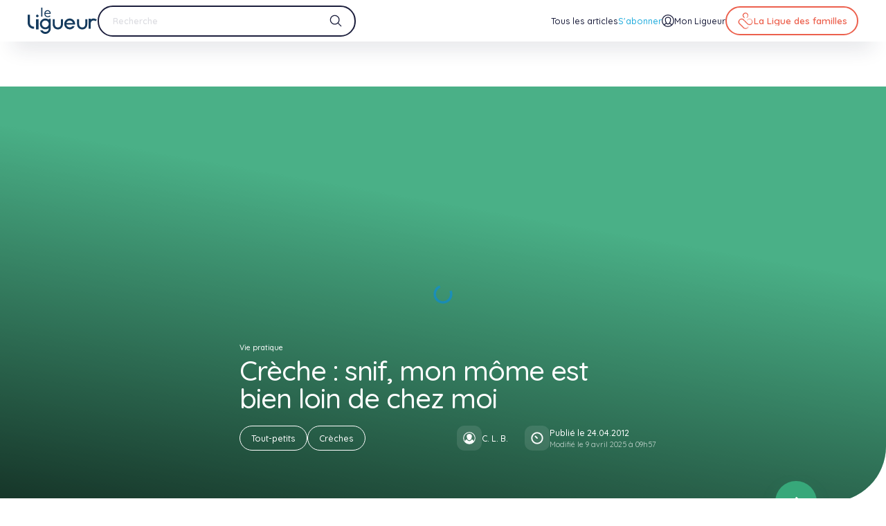

--- FILE ---
content_type: text/html; charset=UTF-8
request_url: https://leligueur.be/article/creche-snif-mon-mome-est-bien-loin-de-chez-moi
body_size: 34517
content:
<!DOCTYPE html>
<html lang="fr-BE" style="--vh: 7.13px; --scrollbar-width: 0px;" transformed="self;v=1"><head><meta charset="utf-8"><meta name="csrf-token" content="y8WSkszreep3DVZA2cOWrghUsFsUalkgtAZK2PXi">
  
  
  <title>La crèche, cette école de vie | Le Ligueur</title><meta data-n-head="1" data-hid="og:type" name="og:type" property="og:type" content="website"><meta data-n-head="1" name="msapplication-TileColor" content="#da532c"><meta data-n-head="1" name="theme-color" content="#ffffff"><meta data-n-head="1" data-hid="twitter:card" name="twitter:card" content="summary"><link data-n-head="1" rel="icon" type="image/x-icon" href="https://leligueur.be/favicon.ico"><link data-n-head="1" rel="shortcut icon" type="image/x-icon" sizes="16x16 32x32" href="https://leligueur.be/favicon.ico"><link data-n-head="1" rel="icon" type="image/png" sizes="16x16" href="https://leligueur.be/favicon-16x16.png"><link data-n-head="1" rel="icon" type="image/png" sizes="32x32" href="https://leligueur.be/favicon-32x32.png"><link data-n-head="1" rel="icon" type="image/png" sizes="192x192" href="https://leligueur.be/android-chrome-192x192.png"><link data-n-head="1" rel="icon" type="image/png" sizes="512x512" href="https://leligueur.be/android-chrome-512x512.png"><link data-n-head="1" rel="apple-touch-icon" type="image/png" sizes="180x180" href="https://leligueur.be/apple-touch-icon.png"><link data-n-head="1" rel="manifest" href="https://leligueur.be/site.webmanifest"><link data-n-head="1" rel="mask-icon" color="#5bbad5" href="https://leligueur.be/safari-pinned-tab.svg"><base href="/">
<style type="text/css">.error-page__inner{display:flex;justify-content:center;align-items:stretch;flex-direction:column;overflow:hidden;color:var(--color-alt)}.error-page__content{padding-left:8.3333333333%;padding-right:8.3333333333%}.error-page .ui-title{--color:hsla(0,0%,100%,0.5)}.error-page .ui-text{--color:var(--color-alt)}@media screen and (min-width:1080px){.error-page__texts{max-width:58rem}}.error-page__texts p{font-weight:600;line-height:1;margin-bottom:4rem}@media screen and (max-width:1079px){.error-page__texts p{font-size:35px}}@media screen and (min-width:1080px){.error-page__texts p{font-size:36px}}@media only screen and (min-width:1080px)and (min-width:1080px){.error-page__texts p{font-size:calc(13.61658px + 2.07254vw)}}@media only screen and (min-width:1080px)and (min-width:1659px){.error-page__texts p{font-size:48px}}.error-page__text{margin:4rem 0}.error-page__mask{position:absolute;top:0;right:0;bottom:0;left:0;width:100%;height:100%;color:var(--bg);background-color:var(--color-alt);transform:scale(1.8) translate(15%,10%)}.error-page__links{display:flex}@media screen and (max-width:1079px){.error-page__links{flex-direction:column;grid-gap:2rem;gap:2rem}}@media screen and (min-width:1080px){.error-page__links{align-items:center;grid-gap:2rem;gap:2rem}}@media screen and (max-width:1079px){.error-page__links>*{display:block}}@media screen and (max-width:1079px){.error-page__link{display:block;margin-top:2rem}}</style><style type="text/css">.ui-image{--radius:1.5rem;display:flex;position:relative;width:100%;margin-left:auto;margin-right:auto}.ui-image:not(.transparent):not(.loaded){background-color:rgba(244,244,245,.1);background-image:url([data-uri]);background-repeat:no-repeat;background-position:50%}.ui-image.auto{height:100%}.ui-image.card{height:20rem}.ui-image.gallery{height:40rem}@media screen and (max-width:1079px){.ui-image.gallery{height:30rem}}.ui-image.itc{height:46rem}.ui-image.quote{height:17.5rem;width:17.5rem}@media screen and (max-width:767px){.ui-image.lg{height:24rem}}@media screen and (min-width:768px)and (max-width:1079px){.ui-image.lg{height:36rem}}@media screen and (min-width:1080px)and (max-width:1279px){.ui-image.lg{height:40rem}}@media screen and (min-width:1280px)and (max-width:1799px){.ui-image.lg{height:43rem}}@media screen and (min-width:1799px){.ui-image.lg{height:47rem}}.ui-image.fit{z-index:1}.ui-image.fit,.ui-image.fit-behind{position:absolute;top:0;left:0;width:100%;height:100%}.ui-image.fit-behind{z-index:-1}.ui-image.ad{height:21rem;max-width:52rem}.ui-image__container{display:flex;width:100%;min-height:100%;overflow:hidden}.ui-image__image{transition:opacity .7s cubic-bezier(.455,.03,.515,.955),transform 1.2s cubic-bezier(.455,.03,.515,.955);width:100%;-o-object-fit:cover;object-fit:cover}.ui-image__image--lazy,.ui-image__image--lazy+div{opacity:0;visibility:hidden;transform:translateZ(0)}.ui-image__image--lazy+div[lazy=loaded],.ui-image__image--lazy+div[lazy=loaded]+div,.ui-image__image--lazy[lazy=loaded],.ui-image__image--lazy[lazy=loaded]+div{opacity:1;visibility:visible;transform:translateZ(0)}.ui-image__image--lazy+div[lazy=error],.ui-image__image--lazy+div[lazy=error]+div,.ui-image__image--lazy[lazy=error],.ui-image__image--lazy[lazy=error]+div{-o-object-fit:none;object-fit:none;visibility:visible;opacity:1;transform:translateZ(0)}.ui-image.credit{margin-bottom:2rem}.ui-image__credit{position:absolute;bottom:-2rem;right:1.5rem}@media screen and (max-width:1079px){.ui-image__credit{font-size:11px}}@media screen and (min-width:1080px){.ui-image__credit{font-size:8.25px}}@media only screen and (min-width:1080px)and (min-width:1080px){.ui-image__credit{font-size:calc(3.12047px + .47496vw)}}@media only screen and (min-width:1080px)and (min-width:1659px){.ui-image__credit{font-size:11px}}.ui-image.hover:hover .ui-image__image{transform:scale(1.1) translateZ(0)}.ui-image.rounded .ui-image__container{border-radius:var(--radius);overflow:hidden;transform:translateZ(0)}.ui-image.contain .ui-image__image{-o-object-fit:contain;object-fit:contain}</style><style type="text/css">.ui-gradient{position:absolute;top:0;right:0;bottom:0;left:0;z-index:1;pointer-events:none}.ui-gradient.default{background-image:linear-gradient(56deg,rgba(0,0,0,.7),transparent 66%)}.ui-gradient.hero-dossier{background-image:linear-gradient(45deg,rgba(0,0,0,.7),transparent 100%)}.ui-gradient.article{background-image:linear-gradient(10deg,rgba(0,0,0,.7),transparent 66%)}.ui-gradient.page{background-image:linear-gradient(10deg,rgba(0,0,0,.25),transparent 50%)}.ui-gradient.ad{background-image:linear-gradient(30deg,transparent,rgba(0,0,0,.7) 66%)}.ui-gradient.flux{background-image:linear-gradient(34deg,rgba(var(--rgb),1),rgba(var(--rgb),0))}@media screen and (min-width:1080px){.ui-gradient.my-ligueur{background-image:linear-gradient(90deg,#005098 0,#005098 50%,rgba(0,80,152,0) 90%,rgba(0,80,152,0))}}@media screen and (max-width:1079px){.ui-gradient.my-ligueur{background-image:linear-gradient(30deg,rgba(0,80,152,.75),rgba(0,80,152,.9))}}.ui-gradient.private{top:auto;height:50vh;z-index:-1;background-image:linear-gradient(0deg,#fff 10rem,hsla(0,0%,100%,0))}</style><style type="text/css">.ui-title{color:var(--color);transition:color .4s cubic-bezier(.455,.03,.515,.955);letter-spacing:-.025em;line-height:1;margin-bottom:1em}.ui-title.default,.ui-title.lg,.ui-title.xl,.ui-title.xxl{font-weight:500}.ui-title.md,.ui-title.sm,.ui-title.xs,.ui-title.xxs{font-weight:600}.ui-title.xxl{line-height:.95;margin-bottom:.5em}@media screen and (max-width:1079px){.ui-title.xxl{font-size:46px}}@media screen and (min-width:1080px){.ui-title.xxl{font-size:72.75px}}@media only screen and (min-width:1080px)and (min-width:1080px){.ui-title.xxl{font-size:calc(27.51684px + 4.18826vw)}}@media only screen and (min-width:1080px)and (min-width:1659px){.ui-title.xxl{font-size:97px}}.ui-title.xl{margin-bottom:.75em}@media screen and (max-width:1079px){.ui-title.xl{font-size:36px}}@media screen and (min-width:1080px){.ui-title.xl{font-size:40.5px}}@media only screen and (min-width:1080px)and (min-width:1080px){.ui-title.xl{font-size:calc(15.31865px + 2.33161vw)}}@media only screen and (min-width:1080px)and (min-width:1659px){.ui-title.xl{font-size:54px}}.ui-title.lg{margin-bottom:.875em}@media screen and (max-width:1079px){.ui-title.lg{font-size:36px}}@media screen and (min-width:1080px){.ui-title.lg{font-size:36px}}@media only screen and (min-width:1080px)and (min-width:1080px){.ui-title.lg{font-size:calc(13.61658px + 2.07254vw)}}@media only screen and (min-width:1080px)and (min-width:1659px){.ui-title.lg{font-size:48px}}.ui-title.default{margin-bottom:.9375em}@media screen and (max-width:1079px){.ui-title.default{font-size:28px}}@media screen and (min-width:1080px){.ui-title.default{font-size:25.5px}}@media only screen and (min-width:1080px)and (min-width:1080px){.ui-title.default{font-size:calc(9.64508px + 1.46805vw)}}@media only screen and (min-width:1080px)and (min-width:1659px){.ui-title.default{font-size:34px}}@media screen and (max-width:1079px){.ui-title.md{font-size:22px}}@media screen and (min-width:1080px){.ui-title.md{font-size:21px}}@media only screen and (min-width:1080px)and (min-width:1080px){.ui-title.md{font-size:calc(7.94301px + 1.20898vw)}}@media only screen and (min-width:1080px)and (min-width:1659px){.ui-title.md{font-size:28px}}.ui-title.sm{margin-bottom:3rem;line-height:1.1}@media screen and (max-width:1079px){.ui-title.sm{font-size:20px}}@media screen and (min-width:1080px){.ui-title.sm{font-size:18px}}@media only screen and (min-width:1080px)and (min-width:1080px){.ui-title.sm{font-size:calc(6.80829px + 1.03627vw)}}@media only screen and (min-width:1080px)and (min-width:1659px){.ui-title.sm{font-size:24px}}.ui-title.xs{margin-bottom:1rem}@media screen and (max-width:1079px){.ui-title.xs{font-size:16px}}@media screen and (min-width:1080px){.ui-title.xs{font-size:15px}}@media only screen and (min-width:1080px)and (min-width:1080px){.ui-title.xs{font-size:calc(5.67358px + .86356vw)}}@media only screen and (min-width:1080px)and (min-width:1659px){.ui-title.xs{font-size:20px}}.ui-title.xxs{margin-bottom:.75rem}@media screen and (max-width:1079px){.ui-title.xxs{font-size:16px}}@media screen and (min-width:1080px){.ui-title.xxs{font-size:13.5px}}@media only screen and (min-width:1080px)and (min-width:1080px){.ui-title.xxs{font-size:calc(5.10622px + .7772vw)}}@media only screen and (min-width:1080px)and (min-width:1659px){.ui-title.xxs{font-size:18px}}.ui-title.account{font-weight:500;padding-top:0;line-height:1.1;letter-spacing:-.61px;margin-bottom:2rem}@media screen and (max-width:1079px){.ui-title.account{font-size:20px}}@media screen and (min-width:1080px){.ui-title.account{font-size:22.5px}}@media only screen and (min-width:1080px)and (min-width:1080px){.ui-title.account{font-size:calc(8.51036px + 1.29534vw)}}@media only screen and (min-width:1080px)and (min-width:1659px){.ui-title.account{font-size:30px}}.ui-title.no-margin{margin:0}.ui-title.regular{font-weight:400}.ui-title small{font-weight:500;opacity:.3}@media screen and (max-width:1079px){.ui-title small{font-size:16px}}@media screen and (min-width:1080px){.ui-title small{font-size:12px}}@media only screen and (min-width:1080px)and (min-width:1080px){.ui-title small{font-size:calc(4.53886px + .69085vw)}}@media only screen and (min-width:1080px)and (min-width:1659px){.ui-title small{font-size:16px}}</style><style type="text/css">.ui-button{transition-property:background-color,color,border;transition-delay:0ms;transition-duration:.3s;transition-timing-function:cubic-bezier(.455,.03,.515,.955);will-change:background-color,color,border;min-height:var(--size);grid-gap:var(--gap);gap:var(--gap);border-radius:20rem;display:inline-flex;align-items:center;overflow:hidden;position:relative;text-align:left;font-weight:600;padding-left:2rem;padding-right:2rem;--size:5rem;--gap:1.3rem}@media screen and (max-width:1079px){.ui-button{font-size:16px}}@media screen and (min-width:1080px){.ui-button{font-size:12px}}@media only screen and (min-width:1080px)and (min-width:1080px){.ui-button{font-size:calc(4.53886px + .69085vw)}}@media only screen and (min-width:1080px)and (min-width:1659px){.ui-button{font-size:16px}}.ui-button--has-icon{padding-left:1.5rem}.ui-button--has-chevron{padding-right:6rem}.ui-button--xs{padding-left:1.5rem;padding-right:1.5rem;--size:3.6rem;--gap:1rem}@media screen and (max-width:1079px){.ui-button--xs{font-size:15px}}@media screen and (min-width:1080px){.ui-button--xs{font-size:11.25px}}@media only screen and (min-width:1080px)and (min-width:1080px){.ui-button--xs{font-size:calc(4.25518px + .64767vw)}}@media only screen and (min-width:1080px)and (min-width:1659px){.ui-button--xs{font-size:15px}}.ui-button--xs:is(.ui-button--has-icon){padding-right:1.5rem;padding-left:.5rem}.ui-button--sm{padding-left:1.5rem;padding-right:1.5rem;--size:4.2rem;--gap:1rem}.ui-button--sm:is(.ui-button--has-icon){padding-left:1rem;padding-right:1.5rem}.ui-button--sm:is(.ui-button--has-chevron){padding-left:1rem;padding-right:5.5rem;--gap:1rem}.ui-button--lg{padding-left:3rem;padding-right:3rem;font-weight:700;--size:7rem;--gap:1.4rem}@media screen and (max-width:1079px){.ui-button--lg{font-size:16px}}@media screen and (min-width:1080px){.ui-button--lg{font-size:12px}}@media only screen and (min-width:1080px)and (min-width:1080px){.ui-button--lg{font-size:calc(4.53886px + .69085vw)}}@media only screen and (min-width:1080px)and (min-width:1659px){.ui-button--lg{font-size:16px}}.ui-button--full{display:flex;width:100%}.ui-button__icon{flex-shrink:0;transition:transform .2s cubic-bezier(.455,.03,.515,.955);z-index:1;color:currentColor}.ui-button__text{flex:1;line-height:1.1;-webkit-line-clamp:2;display:-webkit-box;-webkit-box-orient:vertical;overflow:hidden}.ui-button:not(.overlay):not(.white):not(.login) .ui-button__icon.primary{color:var(--color-primary)}.ui-button:not(.overlay):not(.white):not(.login) .ui-button__icon.secondary{color:var(--color-secondary)}.ui-button:not(.overlay):not(.white):not(.login) .ui-button__icon.blue-light{color:var(--color-blue-light)}.ui-button small{opacity:.6}@media screen and (max-width:1079px){.ui-button small{font-size:12px}}@media screen and (min-width:1080px){.ui-button small{font-size:9px}}@media only screen and (min-width:1080px)and (min-width:1080px){.ui-button small{font-size:calc(3.40415px + .51813vw)}}@media only screen and (min-width:1080px)and (min-width:1659px){.ui-button small{font-size:12px}}.ui-button__chevron{position:absolute;right:2rem}.ui-button.is-loading .ui-button__icon{transition-property:transform;-webkit-animation-name:spin;animation-name:spin;-webkit-animation-iteration-count:infinite;animation-iteration-count:infinite;-webkit-animation-timing-function:linear;animation-timing-function:linear;-webkit-animation-duration:1.25s;animation-duration:1.25s}.ui-button:disabled{cursor:not-allowed;opacity:.5}.ui-button+.ui-button:not(.ui-button--full){margin-left:1rem}.ui-button{color:#1c1f3d;background-color:transparent;border:1.5px solid #1c1f3d}.ui-button.fill,.ui-button:not(:disabled).active,.ui-button:not(:disabled):hover{color:#fff;background-color:#1c1f3d;border:1.5px solid #1c1f3d}.ui-button.fill:not(:disabled).active,.ui-button.fill:not(:disabled):hover{color:#1c1f3d;background-color:#fff;border:1.5px solid #fff}.ui-button.white{color:#fff;border:1.5px solid #fff}.ui-button.white:not(:disabled).active,.ui-button.white:not(:disabled):hover{color:#1c1f3d;background-color:#fff;border:1.5px solid #fff}.ui-button.fill-white{color:#fff;border:1.5px solid transparent;background-color:hsla(0,0%,100%,.2)}.ui-button.fill-white:not(:disabled).active,.ui-button.fill-white:not(:disabled):hover{border:1.5px solid transparent;background-color:rgba(28,31,61,.2)}.ui-button.overlay{color:#fff;background-color:hsla(0,0%,100%,.08);border:1.5px solid #fff;-webkit-backdrop-filter:blur(4px);backdrop-filter:blur(4px)}.ui-button.overlay:not(:disabled).active,.ui-button.overlay:not(:disabled):hover{color:#1c1f3d;background-color:#fff;border:1.5px solid #fff}.ui-button.red{color:#ec604d;border:1.5px solid #ec604d}.ui-button.red:not(:disabled).active,.ui-button.red:not(:disabled):hover{color:#fff;background-color:#ec604d;border:1.5px solid #ec604d}.ui-button.fill-red{color:#fff;border:1.5px solid transparent;background-color:var(--color-red)}.ui-button.fill-red:not(:disabled).active,.ui-button.fill-red:not(:disabled):hover{border:1.5px solid var(--color-red);color:var(--color-red);background-color:transparent}.ui-button.fill-blue{color:#fff;border:1.5px solid transparent;background-color:var(--color-blue-medium)}.ui-button.fill-blue:not(:disabled).active,.ui-button.fill-blue:not(:disabled):hover{border:1.5px solid var(--color-blue-medium);color:var(--color-blue-medium);background-color:transparent}.ui-button.fill-blue-light{color:#fff;border:1.5px solid transparent;background-color:var(--color-blue-light)}.ui-button.fill-blue-light:not(:disabled).active,.ui-button.fill-blue-light:not(:disabled):hover{border:1.5px solid var(--color-blue-light);color:var(--color-blue-light);background-color:transparent}.ui-button.login{color:#fff;background-color:#005098;border:1.5px solid #005098}@media screen and (max-width:1079px){.ui-button.login{width:100%}.ui-button.login .ui-button__icon{position:absolute;left:1.2rem}.ui-button.login .ui-button__text{text-align:center}}.ui-button.login:not(:disabled).active,.ui-button.login:not(:disabled):hover{color:#005098;background-color:#fff;border:1.5px solid #005098}.ui-button.blue{transition-property:background-color,color,border,box-shadow;transition-delay:0ms;transition-duration:.3s;transition-timing-function:cubic-bezier(.455,.03,.515,.955);will-change:background-color,color,border,box-shadow;box-shadow:0 1rem 2.6rem -.7rem rgba(0,80,152,.39);color:#fff;background-color:#1a62a2;border:1.5px solid #1a62a2}@media screen and (max-width:1079px){.ui-button.blue{justify-content:center}}.ui-button.blue .ui-button__icon{height:1.8rem;width:1.8rem}.ui-button.blue:not(:disabled).active,.ui-button.blue:not(:disabled):hover{box-shadow:0 1rem 2.6rem -.7rem rgba(0,80,152,0);background-color:#005098;border:1.5px solid #005098}.ui-button.checkbox{border:1.5px solid var(--border);font-weight:500}.ui-button.checkbox:not(:disabled).active,.ui-button.checkbox:not(:disabled):hover{background-color:var(--color-red);border-color:var(--color-red)}.ui-button.warning{border-color:transparent;color:var(--color-red)}.ui-button.warning:not(:disabled).active,.ui-button.warning:not(:disabled):hover{background-color:var(--color-red);border-color:var(--color-red);color:var(--color-alt)}.ui-button.purple{transition-property:background-color,color,border,box-shadow;transition-delay:0ms;transition-duration:.3s;transition-timing-function:cubic-bezier(.455,.03,.515,.955);will-change:background-color,color,border,box-shadow;color:#fff;border:1.5px solid transparent;background-color:var(--color-purple);box-shadow:0 1rem 2.6rem -.7rem rgba(118,102,171,.66)}.ui-button.purple:not(:disabled).active,.ui-button.purple:not(:disabled):hover{box-shadow:0 0 0 0 rgba(118,102,171,.33);border:1.5px solid var(--color-purple);color:var(--color-purple);background-color:var(--bg)}.ui-button.link{transition-property:opacity;transition-delay:0ms;transition-duration:.3s;transition-timing-function:cubic-bezier(.455,.03,.515,.955);will-change:opacity;font-weight:600;opacity:.4;border-color:transparent;text-decoration:underline;padding:0}@media screen and (max-width:1079px){.ui-button.link{font-size:15px}}@media screen and (min-width:1080px){.ui-button.link{font-size:11.25px}}@media only screen and (min-width:1080px)and (min-width:1080px){.ui-button.link{font-size:calc(4.25518px + .64767vw)}}@media only screen and (min-width:1080px)and (min-width:1659px){.ui-button.link{font-size:15px}}.ui-button.link:not(:disabled).active,.ui-button.link:not(:disabled):hover{border:1.5px solid transparent;color:#1c1f3d;opacity:.8;background-color:transparent}.ui-button.dominant{color:#fff;border:1.5px solid transparent;background-color:var(--dominant)}.ui-button.dominant:not(:disabled).active,.ui-button.dominant:not(:disabled):hover{border:1.5px solid var(--dominant);color:var(--dominant);background-color:var(--bg)}</style><style type="text/css">.ui-icon{transition-property:color,transform,opacity;transition-delay:0ms;transition-duration:.3s;transition-timing-function:cubic-bezier(.455,.03,.515,.955);will-change:color,transform,opacity;--icon-size:2.4rem;width:var(--icon-size);height:var(--icon-size);flex:0 0 var(--icon-size);color:inherit}.ui-icon--xxs{--icon-size:1rem}.ui-icon--xs{--icon-size:1.4rem}.ui-icon--sm{--icon-size:1.8rem}.ui-icon--md{--icon-size:2rem}.ui-icon--ml{--icon-size:3rem}.ui-icon--button{--icon-size:3.2rem}.ui-icon--lg{--icon-size:4rem}.ui-icon--xl{--icon-size:5rem}.ui-icon--xxl{--icon-size:6.5rem}</style><style type="text/css">.ui-link{font-weight:500;transition:color .4s cubic-bezier(.455,.03,.515,.955);color:var(--color);text-decoration:underline}@media screen and (max-width:1079px){.ui-link{font-size:11px}}@media screen and (min-width:1080px){.ui-link{font-size:9.75px}}@media only screen and (min-width:1080px)and (min-width:1080px){.ui-link{font-size:calc(3.68782px + .56131vw)}}@media only screen and (min-width:1080px)and (min-width:1659px){.ui-link{font-size:13px}}.ui-link:hover{--color:var(--color-primary)}.ui-link--itc{font-weight:600}@media screen and (max-width:1079px){.ui-link--itc{font-size:15px}}@media screen and (min-width:1080px){.ui-link--itc{font-size:11.25px}}@media only screen and (min-width:1080px)and (min-width:1080px){.ui-link--itc{font-size:calc(4.25518px + .64767vw)}}@media only screen and (min-width:1080px)and (min-width:1659px){.ui-link--itc{font-size:15px}}.ui-link--footer{font-weight:500;text-decoration:none}@media screen and (max-width:1079px){.ui-link--footer{font-size:15px}}@media screen and (min-width:1080px){.ui-link--footer{font-size:11.25px}}@media only screen and (min-width:1080px)and (min-width:1080px){.ui-link--footer{font-size:calc(4.25518px + .64767vw)}}@media only screen and (min-width:1080px)and (min-width:1659px){.ui-link--footer{font-size:15px}}.ui-link--footer-alt{font-weight:500;text-decoration:none;opacity:.5}@media screen and (max-width:1079px){.ui-link--footer-alt{font-size:15px}}@media screen and (min-width:1080px){.ui-link--footer-alt{font-size:11.25px}}@media only screen and (min-width:1080px)and (min-width:1080px){.ui-link--footer-alt{font-size:calc(4.25518px + .64767vw)}}@media only screen and (min-width:1080px)and (min-width:1659px){.ui-link--footer-alt{font-size:15px}}.ui-link--footer-bottom{opacity:.9}.ui-link--footer-bottom-alt{font-weight:700;opacity:1;text-decoration:none}@media screen and (max-width:1079px){.ui-link--footer-bottom-alt{font-size:13px}}@media screen and (min-width:1080px){.ui-link--footer-bottom-alt{font-size:9.75px}}@media only screen and (min-width:1080px)and (min-width:1080px){.ui-link--footer-bottom-alt{font-size:calc(3.68782px + .56131vw)}}@media only screen and (min-width:1080px)and (min-width:1659px){.ui-link--footer-bottom-alt{font-size:13px}}.ui-link--header-top{font-weight:500;transition-property:color;transition-delay:0ms;transition-duration:opacity;transition-timing-function:cubic-bezier(.455,.03,.515,.955);will-change:color;text-decoration:none;opacity:.7}@media screen and (max-width:1079px){.ui-link--header-top{font-size:12px}}@media screen and (min-width:1080px){.ui-link--header-top{font-size:9px}}@media only screen and (min-width:1080px)and (min-width:1080px){.ui-link--header-top{font-size:calc(3.40415px + .51813vw)}}@media only screen and (min-width:1080px)and (min-width:1659px){.ui-link--header-top{font-size:12px}}.ui-link--header-top.nuxt-link-active,.ui-link--header-top:hover{opacity:1;--color:var(--color-alt)}.ui-link--header-bottom{font-weight:500;text-decoration:none;height:100%;display:flex;align-items:center;position:relative;line-height:1.1;text-align:center}@media screen and (max-width:1079px){.ui-link--header-bottom{font-size:16px}}@media screen and (min-width:1080px){.ui-link--header-bottom{font-size:11.25px}}@media only screen and (min-width:1080px)and (min-width:1080px){.ui-link--header-bottom{font-size:calc(4.25518px + .64767vw)}}@media only screen and (min-width:1080px)and (min-width:1659px){.ui-link--header-bottom{font-size:15px}}@media screen and (max-width:1079px){.ui-link--header-bottom{transition-property:all;transition-delay:0ms;transition-duration:.3s;transition-timing-function:cubic-bezier(.455,.03,.515,.955);will-change:all;display:flex;justify-content:space-between;align-items:center;height:5rem;opacity:.5}.ui-link--header-bottom:hover{color:#1c1f3d;opacity:1}}.ui-link--menu,.ui-link--menu-alt{font-weight:500;display:flex;justify-content:center;align-items:center;transition-property:opacity,color;transition-delay:0ms;transition-duration:.3s;transition-timing-function:cubic-bezier(.455,.03,.515,.955);will-change:opacity,color;position:relative;grid-gap:1rem;gap:1rem;text-decoration:none}@media screen and (max-width:1079px){.ui-link--menu,.ui-link--menu-alt{display:block;padding:1rem 0;font-weight:600}}@media screen and (min-width:1080px){.ui-link--menu,.ui-link--menu-alt{height:100%}}@media screen and (max-width:1079px){.ui-link--menu,.ui-link--menu-alt{font-size:15px}}@media screen and (min-width:1080px){.ui-link--menu,.ui-link--menu-alt{font-size:11.25px}}@media only screen and (min-width:1080px)and (min-width:1080px){.ui-link--menu,.ui-link--menu-alt{font-size:calc(4.25518px + .64767vw)}}@media only screen and (min-width:1080px)and (min-width:1659px){.ui-link--menu,.ui-link--menu-alt{font-size:15px}}.ui-link--menu-alt:after,.ui-link--menu:after{transition-property:height;transition-delay:0ms;transition-duration:.3s;transition-timing-function:cubic-bezier(.455,.03,.515,.955);will-change:height;content:"";position:absolute;bottom:0;left:0;right:0;height:0;background-color:var(--color-active)}.ui-link--menu-alt.nuxt-link-active,.ui-link--menu-alt:hover,.ui-link--menu.nuxt-link-active,.ui-link--menu:hover{--color:var(--color-active)}.ui-link--menu-alt.nuxt-link-active:after,.ui-link--menu-alt:hover:after,.ui-link--menu.nuxt-link-active:after,.ui-link--menu:hover:after{height:2px}.ui-link--menu-alt{color:var(--color-blue-light)}.ui-link--menu-alt,.ui-link--menu-secondary{display:flex;justify-content:center;align-items:center}.ui-link--menu-secondary{font-weight:500;grid-gap:1rem;gap:1rem;text-decoration:none}@media screen and (max-width:1079px){.ui-link--menu-secondary{display:flex;justify-content:space-between;align-items:center;padding:1rem 4rem;width:100%;height:4.5rem;color:#8e8f9e;font-size:16px}}@media screen and (min-width:1080px){.ui-link--menu-secondary{font-size:11.25px}}@media only screen and (min-width:1080px)and (min-width:1080px){.ui-link--menu-secondary{font-size:calc(4.25518px + .64767vw)}}@media only screen and (min-width:1080px)and (min-width:1659px){.ui-link--menu-secondary{font-size:15px}}@media screen and (max-width:1079px){.ui-link--hero{font-size:16px}}@media screen and (min-width:1080px){.ui-link--hero{font-size:12px}}@media only screen and (min-width:1080px)and (min-width:1080px){.ui-link--hero{font-size:calc(4.53886px + .69085vw)}}@media only screen and (min-width:1080px)and (min-width:1659px){.ui-link--hero{font-size:16px}}.ui-link--error{--color:hsla(0,0%,100%,0.5);text-underline-offset:1rem}@media screen and (max-width:1079px){.ui-link--error{font-size:15px}}@media screen and (min-width:1080px){.ui-link--error{font-size:11.25px}}@media only screen and (min-width:1080px)and (min-width:1080px){.ui-link--error{font-size:calc(4.25518px + .64767vw)}}@media only screen and (min-width:1080px)and (min-width:1659px){.ui-link--error{font-size:15px}}.ui-link--non-member{display:flex;justify-content:flex-start;align-items:center;padding-left:2rem;padding-right:2rem;font-weight:600;height:5rem;color:#a4a5b1}@media screen and (max-width:1079px){.ui-link--non-member{font-size:15px}}@media screen and (min-width:1080px){.ui-link--non-member{font-size:11.25px}}@media only screen and (min-width:1080px)and (min-width:1080px){.ui-link--non-member{font-size:calc(4.25518px + .64767vw)}}@media only screen and (min-width:1080px)and (min-width:1659px){.ui-link--non-member{font-size:15px}}.ui-link--non-member:hover{color:#494c64}</style><style type="text/css">.ui-container{--radius:6rem;--pad:0rem;width:100%;position:relative}@media screen and (max-width:1079px){.ui-container{--radius:3rem}}.ui-container.xl-radius{--radius:8rem}@media screen and (max-width:1079px){.ui-container.xl-radius{--radius:3rem}}@media screen and (max-width:1079px){.ui-container.mobile-xl-radius{--radius:6rem}}.ui-container__inner{position:relative;width:100%;max-width:192rem;margin:0 auto;padding:var(--pad) var(--gutter);overflow:hidden;z-index:1}.ui-container__inner.padded{--pad:3rem}@media screen and (min-width:1080px){.ui-container__inner.padded{--pad:7rem}}@media screen and (min-width:1080px){.ui-container__inner.fullwidth{--gutter:4rem}}.ui-container__inner.fullheight{min-height:calc(100vh - var(--header-margin))}.ui-container__inner.top-left{border-top-left-radius:var(--radius)}.ui-container__inner.top-right{border-top-right-radius:var(--radius)}.ui-container__inner.bottom-left{border-bottom-left-radius:var(--radius)}.ui-container__inner.bottom-right{border-bottom-right-radius:var(--radius)}.ui-container__content{width:100%}.ui-container__bg{--offset:0rem;z-index:0;position:absolute;top:0;right:var(--offset);bottom:0;left:var(--offset);overflow:hidden}@media screen and (min-width:1919px){.ui-container__bg{top:0;right:calc(50vw - var(--scrollbar-width)/2 - 96rem + var(--offset));bottom:0;left:calc(50vw - var(--scrollbar-width)/2 - 96rem + var(--offset))}}.ui-container__bg--right{right:0}.ui-container__bg--left{left:0}.ui-container__bg--both{left:0;right:0}.ui-container__bg.top-left{border-top-left-radius:var(--radius)}.ui-container__bg.top-right{border-top-right-radius:var(--radius)}.ui-container__bg.bottom-left{border-bottom-left-radius:var(--radius)}.ui-container__bg.bottom-right{border-bottom-right-radius:var(--radius)}@media screen and (min-width:1080px){.ui-container__bg.tight{--offset:var(--gutter)}}.ui-container__bg--over-bottom{bottom:var(--overlap-offset)}.ui-container__bg--over-top{top:var(--overlap-offset)}.ui-container__bg--over-both{bottom:var(--overlap-offset);top:var(--overlap-offset)}.ui-container--cancel-bottom{margin-bottom:calc(var(--blocks-gap)*-1)}.ui-container--cancel-both,.ui-container--cancel-top{margin-top:calc(var(--blocks-gap)*-1)}.ui-container--cancel-both{margin-bottom:calc(var(--blocks-gap)*-1)}</style><style type="text/css">.nuxt-progress{position:fixed;top:0;left:0;right:0;height:2px;width:0;opacity:1;transition:width .1s,opacity .4s;background-color:#fff;z-index:999999}.nuxt-progress.nuxt-progress-notransition{transition:none}.nuxt-progress-failed{background-color:red}</style><style type="text/css">a,abbr,acronym,address,applet,article,aside,audio,b,big,blockquote,body,canvas,caption,center,cite,code,dd,del,details,dfn,div,dl,dt,em,embed,fieldset,figcaption,figure,footer,form,h1,h2,h3,h4,h5,h6,header,hgroup,hr,html,i,iframe,img,ins,kbd,label,legend,li,mark,menu,nav,object,ol,output,p,pre,q,ruby,s,samp,section,small,span,strike,strong,sub,summary,sup,table,tbody,td,tfoot,th,thead,time,tr,tt,u,ul,var,video{margin:0;padding:0;font-family:inherit;font-style:inherit;font-size:inherit;font-weight:inherit;border:0;border-radius:0}ol,ul{list-style:none}blockquote,q{quotes:none}blockquote:after,blockquote:before,q:after,q:before{content:"";content:none}button,input,select,textarea{font-family:inherit;font-style:inherit;font-size:inherit;font-weight:inherit;border:0;-webkit-appearance:none;-moz-appearance:none;appearance:none}/*! normalize.css v8.0.1 | MIT License | github.com/necolas/normalize.css */html{line-height:1.15;-webkit-text-size-adjust:100%}main{display:block}h1{font-size:2em}hr{box-sizing:content-box;height:0;overflow:visible}pre{font-family:monospace,monospace;font-size:1em}a{background-color:transparent}abbr[title]{border-bottom:none;text-decoration:underline;-webkit-text-decoration:underline dotted;text-decoration:underline dotted}b,strong{font-weight:bolder}code,kbd,samp{font-family:monospace,monospace;font-size:1em}small{font-size:80%}sub,sup{font-size:75%;line-height:0;position:relative;vertical-align:baseline}sub{bottom:-.25em}sup{top:-.5em}img{border-style:none}button,input,optgroup,select,textarea{font-family:inherit;font-size:100%;line-height:1.15}button,input{overflow:visible}[type=button],[type=reset],[type=submit],button{-webkit-appearance:button}fieldset{padding:.35em .75em .625em}legend{box-sizing:border-box;color:inherit;display:table;max-width:100%;white-space:normal}progress{vertical-align:baseline}[type=checkbox],[type=radio]{box-sizing:border-box;padding:0}[type=number]::-webkit-inner-spin-button,[type=number]::-webkit-outer-spin-button{height:auto}[type=search]{-webkit-appearance:textfield;outline-offset:-2px}[type=search]::-webkit-search-decoration{-webkit-appearance:none}::-webkit-file-upload-button{-webkit-appearance:button;font:inherit}details{display:block}summary{display:list-item}[hidden],template{display:none}body{-webkit-backface-visibility:hidden}.animated{-webkit-animation-duration:.5s;animation-duration:.5s;-webkit-animation-fill-mode:both;animation-fill-mode:both}.animated.infinite{-webkit-animation-iteration-count:infinite;animation-iteration-count:infinite}.animated.hinge{-webkit-animation-duration:1s;animation-duration:1s}.animated.bounceIn,.animated.bounceOut,.animated.flipOutX,.animated.flipOutY{-webkit-animation-duration:375ms;animation-duration:375ms}.animated.linear{-webkit-animation-timing-function:linear;animation-timing-function:linear}.animated.out{-webkit-animation-timing-function:cubic-bezier(.25,.46,.45,.94);animation-timing-function:cubic-bezier(.25,.46,.45,.94)}.animated.in{-webkit-animation-timing-function:cubic-bezier(.55,.085,.68,.53);animation-timing-function:cubic-bezier(.55,.085,.68,.53)}@media screen and (max-width:1079px){.animated.lg-up{-webkit-animation:none;animation:none}}@-webkit-keyframes bounce{0%,20%,50%,80%,to{transform:translateY(0)}40%{transform:translateY(-150px)}60%{transform:translateY(-75px)}}@keyframes bounce{0%,20%,50%,80%,to{transform:translateY(0)}40%{transform:translateY(-150px)}60%{transform:translateY(-75px)}}.bounce{-webkit-animation-name:bounce;animation-name:bounce}@-webkit-keyframes flash{0%,50%,to{opacity:1}25%,75%{opacity:0}}@keyframes flash{0%,50%,to{opacity:1}25%,75%{opacity:0}}.flash{-webkit-animation-name:flash;animation-name:flash}@-webkit-keyframes pulse{0%{transform:scale(1)}50%{transform:scale(1.1)}to{transform:scale(1)}}@keyframes pulse{0%{transform:scale(1)}50%{transform:scale(1.1)}to{transform:scale(1)}}.pulse{-webkit-animation-name:pulse;animation-name:pulse}@-webkit-keyframes rubberBand{0%{transform:scaleX(1)}30%{transform:scale3d(1.25,.75,1)}40%{transform:scale3d(.75,1.25,1)}50%{transform:scale3d(1.15,.85,1)}65%{transform:scale3d(.95,1.05,1)}75%{transform:scale3d(1.05,.95,1)}to{transform:scaleX(1)}}@keyframes rubberBand{0%{transform:scaleX(1)}30%{transform:scale3d(1.25,.75,1)}40%{transform:scale3d(.75,1.25,1)}50%{transform:scale3d(1.15,.85,1)}65%{transform:scale3d(.95,1.05,1)}75%{transform:scale3d(1.05,.95,1)}to{transform:scaleX(1)}}.rubberBand{-webkit-animation-name:rubberBand;animation-name:rubberBand}@-webkit-keyframes shake{0%,to{transform:translateX(0)}10%,30%,50%,70%,90%{transform:translateX(-50px)}20%,40%,60%,80%{transform:translateX(50px)}}@keyframes shake{0%,to{transform:translateX(0)}10%,30%,50%,70%,90%{transform:translateX(-50px)}20%,40%,60%,80%{transform:translateX(50px)}}.shake{-webkit-animation-name:shake;animation-name:shake}@-webkit-keyframes swing{20%{transform:rotate(15deg)}40%{transform:rotate(-10deg)}60%{transform:rotate(5deg)}80%{transform:rotate(-5deg)}to{transform:rotate(0deg)}}@keyframes swing{20%{transform:rotate(15deg)}40%{transform:rotate(-10deg)}60%{transform:rotate(5deg)}80%{transform:rotate(-5deg)}to{transform:rotate(0deg)}}.swing{transform-origin:top center;-webkit-animation-name:swing;animation-name:swing}@-webkit-keyframes wiggle{0%{transform:skewX(9deg)}10%{transform:skewX(-8deg)}20%{transform:skewX(7deg)}30%{transform:skewX(-6deg)}40%{transform:skewX(5deg)}50%{transform:skewX(-4deg)}60%{transform:skewX(3deg)}70%{transform:skewX(-2deg)}80%{transform:skewX(1deg)}90%{transform:skewX(0deg)}to{transform:skewX(0deg)}}@keyframes wiggle{0%{transform:skewX(9deg)}10%{transform:skewX(-8deg)}20%{transform:skewX(7deg)}30%{transform:skewX(-6deg)}40%{transform:skewX(5deg)}50%{transform:skewX(-4deg)}60%{transform:skewX(3deg)}70%{transform:skewX(-2deg)}80%{transform:skewX(1deg)}90%{transform:skewX(0deg)}to{transform:skewX(0deg)}}.wiggle{-webkit-animation-name:wiggle;animation-name:wiggle;-webkit-animation-timing-function:ease-in;animation-timing-function:ease-in}@-webkit-keyframes wobble{0%{transform:translateX(0)}15%{transform:translateX(-25%) rotate(-5deg)}30%{transform:translateX(20%) rotate(3deg)}45%{transform:translateX(-15%) rotate(-3deg)}60%{transform:translateX(10%) rotate(2deg)}75%{transform:translateX(-5%) rotate(-1deg)}to{transform:translateX(0)}}@keyframes wobble{0%{transform:translateX(0)}15%{transform:translateX(-25%) rotate(-5deg)}30%{transform:translateX(20%) rotate(3deg)}45%{transform:translateX(-15%) rotate(-3deg)}60%{transform:translateX(10%) rotate(2deg)}75%{transform:translateX(-5%) rotate(-1deg)}to{transform:translateX(0)}}.wobble{-webkit-animation-name:wobble;animation-name:wobble}@-webkit-keyframes tada{0%{transform:scale(1)}10%,20%{transform:scale(.9) rotate(-3deg)}30%,50%,70%,90%{transform:scale(1.1) rotate(3deg)}40%,60%,80%{transform:scale(1.1) rotate(-3deg)}to{transform:scale(1) rotate(0)}}@keyframes tada{0%{transform:scale(1)}10%,20%{transform:scale(.9) rotate(-3deg)}30%,50%,70%,90%{transform:scale(1.1) rotate(3deg)}40%,60%,80%{transform:scale(1.1) rotate(-3deg)}to{transform:scale(1) rotate(0)}}.tada{-webkit-animation-name:tada;animation-name:tada}@-webkit-keyframes fadeIn{0%{opacity:0}to{opacity:1}}@keyframes fadeIn{0%{opacity:0}to{opacity:1}}.fadeIn{-webkit-animation-name:fadeIn;animation-name:fadeIn}@-webkit-keyframes fadeInDown{0%{opacity:0;transform:translateY(-100px) translateZ(0)}to{opacity:1;transform:translateY(0) translateZ(0)}}@keyframes fadeInDown{0%{opacity:0;transform:translateY(-100px) translateZ(0)}to{opacity:1;transform:translateY(0) translateZ(0)}}.fadeInDown{-webkit-animation-name:fadeInDown;animation-name:fadeInDown}@-webkit-keyframes fadeInLeft{0%{opacity:0;transform:translateX(-100px) translateZ(0)}to{opacity:1;transform:translateX(0) translateZ(0)}}@keyframes fadeInLeft{0%{opacity:0;transform:translateX(-100px) translateZ(0)}to{opacity:1;transform:translateX(0) translateZ(0)}}.fadeInLeft{-webkit-animation-name:fadeInLeft;animation-name:fadeInLeft}@-webkit-keyframes fadeInRight{0%{opacity:0;transform:translateX(100px) translateZ(0)}to{opacity:1;transform:translateX(0) translateZ(0)}}@keyframes fadeInRight{0%{opacity:0;transform:translateX(100px) translateZ(0)}to{opacity:1;transform:translateX(0) translateZ(0)}}.fadeInRight{-webkit-animation-name:fadeInRight;animation-name:fadeInRight}@-webkit-keyframes fadeInUp{0%{opacity:0;transform:translateY(100px) translateZ(0)}to{opacity:1;transform:translateY(0) translateZ(0)}}@keyframes fadeInUp{0%{opacity:0;transform:translateY(100px) translateZ(0)}to{opacity:1;transform:translateY(0) translateZ(0)}}.fadeInUp{-webkit-animation-name:fadeInUp;animation-name:fadeInUp}@-webkit-keyframes fadeOut{0%{opacity:1}to{opacity:0}}@keyframes fadeOut{0%{opacity:1}to{opacity:0}}.fadeOut{-webkit-animation-name:fadeOut;animation-name:fadeOut}@-webkit-keyframes fadeOutDown{0%{opacity:1;transform:translateY(0) translateZ(0)}to{opacity:0;transform:translateY(100px) translateZ(0)}}@keyframes fadeOutDown{0%{opacity:1;transform:translateY(0) translateZ(0)}to{opacity:0;transform:translateY(100px) translateZ(0)}}.fadeOutDown{-webkit-animation-name:fadeOutDown;animation-name:fadeOutDown}@-webkit-keyframes fadeOutLeft{0%{opacity:1;transform:translateX(0) translateZ(0)}to{opacity:0;transform:translateX(-100px) translateZ(0)}}@keyframes fadeOutLeft{0%{opacity:1;transform:translateX(0) translateZ(0)}to{opacity:0;transform:translateX(-100px) translateZ(0)}}.fadeOutLeft{-webkit-animation-name:fadeOutLeft;animation-name:fadeOutLeft}@-webkit-keyframes fadeOutRight{0%{opacity:1;transform:translateX(0) translateZ(0)}to{opacity:0;transform:translateX(100px) translateZ(0)}}@keyframes fadeOutRight{0%{opacity:1;transform:translateX(0) translateZ(0)}to{opacity:0;transform:translateX(100px) translateZ(0)}}.fadeOutRight{-webkit-animation-name:fadeOutRight;animation-name:fadeOutRight}@-webkit-keyframes fadeOutUp{0%{opacity:1;transform:translateY(0) translateZ(0)}to{opacity:0;transform:translateY(-100px) translateZ(0)}}@keyframes fadeOutUp{0%{opacity:1;transform:translateY(0) translateZ(0)}to{opacity:0;transform:translateY(-100px) translateZ(0)}}.fadeOutUp{-webkit-animation-name:fadeOutUp;animation-name:fadeOutUp}@-webkit-keyframes slideInDown{0%{transform:translate3d(0,-100%,0)}to{transform:translateZ(0)}}@keyframes slideInDown{0%{transform:translate3d(0,-100%,0)}to{transform:translateZ(0)}}.slideInDown{-webkit-animation-name:slideInDown;animation-name:slideInDown}@-webkit-keyframes slideInLeft{0%{transform:translate3d(-100%,0,0)}to{transform:translateZ(0)}}@keyframes slideInLeft{0%{transform:translate3d(-100%,0,0)}to{transform:translateZ(0)}}.slideInLeft{-webkit-animation-name:slideInLeft;animation-name:slideInLeft}@-webkit-keyframes slideInRight{0%{transform:translate3d(100%,0,0)}to{transform:translateZ(0)}}@keyframes slideInRight{0%{transform:translate3d(100%,0,0)}to{transform:translateZ(0)}}.slideInRight{-webkit-animation-name:slideInRight;animation-name:slideInRight}@-webkit-keyframes slideInUp{0%{transform:translate3d(0,100%,0)}to{transform:translateZ(0)}}@keyframes slideInUp{0%{transform:translate3d(0,100%,0)}to{transform:translateZ(0)}}.slideInUp{-webkit-animation-name:slideInUp;animation-name:slideInUp}@-webkit-keyframes slideOutDown{0%{transform:translateZ(0)}to{transform:translate3d(0,100%,0)}}@keyframes slideOutDown{0%{transform:translateZ(0)}to{transform:translate3d(0,100%,0)}}.slideOutDown{-webkit-animation-name:slideOutDown;animation-name:slideOutDown}@-webkit-keyframes slideOutLeft{0%{transform:translateZ(0)}to{transform:translate3d(-100%,0,0)}}@keyframes slideOutLeft{0%{transform:translateZ(0)}to{transform:translate3d(-100%,0,0)}}.slideOutLeft{-webkit-animation-name:slideOutLeft;animation-name:slideOutLeft}@-webkit-keyframes slideOutRight{0%{transform:translateZ(0)}to{transform:translate3d(100%,0,0)}}@keyframes slideOutRight{0%{transform:translateZ(0)}to{transform:translate3d(100%,0,0)}}.slideOutRight{-webkit-animation-name:slideOutRight;animation-name:slideOutRight}@-webkit-keyframes slideOutUp{0%{transform:translateZ(0)}to{transform:translate3d(0,-100%,0)}}@keyframes slideOutUp{0%{transform:translateZ(0)}to{transform:translate3d(0,-100%,0)}}.slideOutUp{-webkit-animation-name:slideOutUp;animation-name:slideOutUp}@-webkit-keyframes slideUp{0%{overflow-y:hidden}1%{max-height:100vh}to{max-height:0}}@keyframes slideUp{0%{overflow-y:hidden}1%{max-height:100vh}to{max-height:0}}.slideUp{-webkit-animation-name:slideUp;animation-name:slideUp}@-webkit-keyframes slideDown{0%{max-height:0;overflow-y:hidden}99%{max-height:100vh;overflow-y:hidden}to{overflow-y:auto}}@keyframes slideDown{0%{max-height:0;overflow-y:hidden}99%{max-height:100vh;overflow-y:hidden}to{overflow-y:auto}}.slideDown{-webkit-animation-name:slideDown;animation-name:slideDown}[v-cloak]{display:none}.delay-transition-100{transition-delay:.1s}.delay-animation-100{-webkit-animation-delay:.1s;animation-delay:.1s}.duration-animation-100{-webkit-animation-duration:.1s;animation-duration:.1s}.delay-transition-200{transition-delay:.2s}.delay-animation-200{-webkit-animation-delay:.2s;animation-delay:.2s}.duration-animation-200{-webkit-animation-duration:.2s;animation-duration:.2s}.delay-transition-300{transition-delay:.3s}.delay-animation-300{-webkit-animation-delay:.3s;animation-delay:.3s}.duration-animation-300{-webkit-animation-duration:.3s;animation-duration:.3s}.delay-transition-400{transition-delay:.4s}.delay-animation-400{-webkit-animation-delay:.4s;animation-delay:.4s}.duration-animation-400{-webkit-animation-duration:.4s;animation-duration:.4s}.delay-transition-500{transition-delay:.5s}.delay-animation-500{-webkit-animation-delay:.5s;animation-delay:.5s}.duration-animation-500{-webkit-animation-duration:.5s;animation-duration:.5s}.delay-transition-600{transition-delay:.6s}.delay-animation-600{-webkit-animation-delay:.6s;animation-delay:.6s}.duration-animation-600{-webkit-animation-duration:.6s;animation-duration:.6s}.delay-transition-700{transition-delay:.7s}.delay-animation-700{-webkit-animation-delay:.7s;animation-delay:.7s}.duration-animation-700{-webkit-animation-duration:.7s;animation-duration:.7s}.delay-transition-800{transition-delay:.8s}.delay-animation-800{-webkit-animation-delay:.8s;animation-delay:.8s}.duration-animation-800{-webkit-animation-duration:.8s;animation-duration:.8s}.delay-transition-900{transition-delay:.9s}.delay-animation-900{-webkit-animation-delay:.9s;animation-delay:.9s}.duration-animation-900{-webkit-animation-duration:.9s;animation-duration:.9s}.delay-transition-1000{transition-delay:1s}.delay-animation-1000{-webkit-animation-delay:1s;animation-delay:1s}.duration-animation-1000{-webkit-animation-duration:1s;animation-duration:1s}.delay-transition-1100{transition-delay:1.1s}.delay-animation-1100{-webkit-animation-delay:1.1s;animation-delay:1.1s}.duration-animation-1100{-webkit-animation-duration:1.1s;animation-duration:1.1s}.delay-transition-1200{transition-delay:1.2s}.delay-animation-1200{-webkit-animation-delay:1.2s;animation-delay:1.2s}.duration-animation-1200{-webkit-animation-duration:1.2s;animation-duration:1.2s}.delay-transition-1300{transition-delay:1.3s}.delay-animation-1300{-webkit-animation-delay:1.3s;animation-delay:1.3s}.duration-animation-1300{-webkit-animation-duration:1.3s;animation-duration:1.3s}.delay-transition-1400{transition-delay:1.4s}.delay-animation-1400{-webkit-animation-delay:1.4s;animation-delay:1.4s}.duration-animation-1400{-webkit-animation-duration:1.4s;animation-duration:1.4s}.delay-transition-1500{transition-delay:1.5s}.delay-animation-1500{-webkit-animation-delay:1.5s;animation-delay:1.5s}.duration-animation-1500{-webkit-animation-duration:1.5s;animation-duration:1.5s}.delay-transition-1600{transition-delay:1.6s}.delay-animation-1600{-webkit-animation-delay:1.6s;animation-delay:1.6s}.duration-animation-1600{-webkit-animation-duration:1.6s;animation-duration:1.6s}.delay-transition-1700{transition-delay:1.7s}.delay-animation-1700{-webkit-animation-delay:1.7s;animation-delay:1.7s}.duration-animation-1700{-webkit-animation-duration:1.7s;animation-duration:1.7s}.delay-transition-1800{transition-delay:1.8s}.delay-animation-1800{-webkit-animation-delay:1.8s;animation-delay:1.8s}.duration-animation-1800{-webkit-animation-duration:1.8s;animation-duration:1.8s}.delay-transition-1900{transition-delay:1.9s}.delay-animation-1900{-webkit-animation-delay:1.9s;animation-delay:1.9s}.duration-animation-1900{-webkit-animation-duration:1.9s;animation-duration:1.9s}.delay-transition-2000{transition-delay:2s}.delay-animation-2000{-webkit-animation-delay:2s;animation-delay:2s}.duration-animation-2000{-webkit-animation-duration:2s;animation-duration:2s}.vue-notification-wrapper{overflow:visible!important}.vue-notification-group{left:50%!important;transform:translateX(-50%)!important}@media screen and (min-width:1080px){.vue-notification-group{width:60rem!important}}@media screen and (max-width:1079px){.vue-notification-group{width:90%!important}}.notification{box-shadow:0 1rem 5rem 0 rgba(0,0,0,.3);margin:3rem 0;padding:3rem 4rem;overflow:hidden;border-top:5px solid #ec604d}@media screen and (max-width:1079px){.notification{font-size:16px}}@media screen and (min-width:1080px){.notification{font-size:12px}}@media only screen and (min-width:1080px)and (min-width:1080px){.notification{font-size:calc(4.53886px + .69085vw)}}@media only screen and (min-width:1080px)and (min-width:1659px){.notification{font-size:16px}}.notification .notification-title{margin-bottom:1rem}@media screen and (max-width:1079px){.notification .notification-title{font-size:22px}}@media screen and (min-width:1080px){.notification .notification-title{font-size:16.5px}}@media only screen and (min-width:1080px)and (min-width:1080px){.notification .notification-title{font-size:calc(6.24093px + .94991vw)}}@media only screen and (min-width:1080px)and (min-width:1659px){.notification .notification-title{font-size:22px}}@media screen and (max-width:1079px){.notification .notification-content{font-size:18px}}@media screen and (min-width:1080px){.notification .notification-content{font-size:13.5px}}@media only screen and (min-width:1080px)and (min-width:1080px){.notification .notification-content{font-size:calc(5.10622px + .7772vw)}}@media only screen and (min-width:1080px)and (min-width:1659px){.notification .notification-content{font-size:18px}}.notification.warn{border-top:5px solid #e39624}.notification.error{border-top:5px solid #ec604d}.notification.success{border-top:5px solid #005098}@-ms-viewport{width:device-width}@-o-viewport{width:device-width}*,:after,:before{box-sizing:inherit}body,html{background-color:var(--color-background);width:100%}html{-webkit-font-smoothing:antialiased;-moz-osx-font-smoothing:grayscale;min-height:100%;font-size:62.5%;font-size:.625em;box-sizing:border-box}body,html{width:100%}body{position:relative;height:100%;margin:0;font-size:1.6rem;font-style:normal;font-weight:400;font-family:"Quicksand","Cambria",'"Times New Roman"',"Times","serif";line-height:1.5;-webkit-text-size-adjust:100%;-moz-text-size-adjust:100%;text-size-adjust:100%;color:#1c1f3d;color:var(--color);background-color:#fff;background-color:var(--bg)}img{display:block;max-width:100%;height:auto}input::-webkit-input-placeholder,select::-webkit-input-placeholder,textarea::-webkit-input-placeholder{color:rgba(28,31,61,.3)}input::-moz-placeholder,select::-moz-placeholder,textarea::-moz-placeholder{color:rgba(28,31,61,.3)}input:-ms-input-placeholder,select:-ms-input-placeholder,textarea:-ms-input-placeholder{color:rgba(28,31,61,.3)}input:-moz-placeholder,select:-moz-placeholder,textarea:-moz-placeholder{color:rgba(28,31,61,.3)}h1,h2,h3,h4,h5,h6{font-weight:500;line-height:1.25}a{text-decoration:none}a,button{color:inherit}button{margin:0;background:none;border:none;outline:none;font:inherit;text-transform:none}button,html input[type=button],input[type=reset],input[type=submit]{-webkit-appearance:button;cursor:pointer}button,input,optgroup,select,textarea{color:inherit;font:inherit;margin:0}button:focus,input:focus,optgroup:focus,select:focus,textarea:focus{outline:none}a.focus-visible,a:focus-visible,button.focus-visible,button:focus-visible{outline:none;border:1px solid #6366f1;border:1px solid var(--focus);box-shadow:0 0 0 1px #6366f1,0 1px 2px 0 rgba(0,0,0,.05);box-shadow:var(--focus) 0 0 0 1px,rgba(0,0,0,.05) 0 1px 2px 0}button{overflow:visible}button,select{text-transform:none}button[disabled],html input[disabled]{cursor:default}button::-moz-focus-inner,input::-moz-focus-inner{border:0;padding:0}input{line-height:normal}input::-ms-clear{display:none}input[type=checkbox],input[type=radio]{box-sizing:border-box;padding:0}input[type=number]::-webkit-inner-spin-button,input[type=number]::-webkit-outer-spin-button{height:auto;margin:0;-webkit-appearance:none;appearance:none}input[type=search]{-webkit-appearance:textfield;box-sizing:content-box}input[type=search]::-webkit-search-cancel-button,input[type=search]::-webkit-search-decoration{-webkit-appearance:none}input:-webkit-autofill,input:-webkit-autofill:active,input:-webkit-autofill:focus,input:-webkit-autofill:hover,select:-webkit-autofill,select:-webkit-autofill:focus,select:-webkit-autofill:hover,textarea:-webkit-autofill,textarea:-webkit-autofill:focus,textarea:-webkit-autofill:hover{-webkit-background-clip:text;-webkit-text-fill-color:#1c1f3d;-webkit-text-fill-color:var(--color)}legend{border:0;padding:0}textarea{overflow:auto}optgroup{font-weight:500}table{border-collapse:collapse;border-spacing:0}td,th{padding:0}hr{height:1px;background-color:#d2d2d8;background-color:var(--border)}.page-enter-active,.page-leave-active{transition-property:opacity,transform;transition-duration:.4s}.page-enter-active{transition-timing-function:cubic-bezier(.25,.46,.45,.94)}.page-leave-active{transition-timing-function:cubic-bezier(.55,.085,.68,.53)}.page-enter,.page-leave-to{opacity:0}.hidden{border:0;clip:rect(1px,1px,1px,1px);-webkit-clip-path:inset(100%);clip-path:inset(100%);height:1px;overflow:hidden;padding:0;position:absolute;white-space:nowrap;width:1px}@media screen and (max-width:767px){.hidden-sm{border:0;clip:rect(1px,1px,1px,1px);-webkit-clip-path:inset(100%);clip-path:inset(100%);height:1px;overflow:hidden;padding:0;position:absolute;white-space:nowrap;width:1px}}@media screen and (max-width:1079px){.lg-up{display:none}}@media screen and (min-width:1080px){.md-down{display:none}}::-moz-selection{color:var(--font-dark);text-shadow:.08em .08em 0 var(--bg-dark);background:#37a87a;background:var(--color-secondary)}::selection{color:var(--font-dark);text-shadow:.08em .08em 0 var(--bg-dark);background:#37a87a;background:var(--color-secondary)}:root{--color-primary:#ec604d;--color-secondary:#37a87a;--color-neutral:#8c8b9b;--color-blue-light:#21acdd;--color-blue-medium:#005098;--color-blue-dark:#1c1f3d;--color-green:#37a87a;--color-orange:#e39624;--color-pink:#f6b8bc;--color-purple:#7666ab;--color-red:#ec604d;--color-yellow:#fee100;--bg:#fff;--bg-alt:#1c1f3d;--color:#1c1f3d;--color-alt:#fff;--color-font-alt:#fff;--border:#d2d2d8;--fg:#f4f4f5;--focus:#6366f1;--color-success:#37a87a;--color-warning:#e39624;--color-alert:#ec604d;--overlap-offset:-3.5rem;--blocks-gap:5rem;--header-height:calc(var(--header-bottom) + var(--header-main));--header-margin:var(--header-height);--search-input-height:11rem;--header-bottom:0rem;--header-main:8rem;--gutter:4vw}@media screen and (min-width:1080px){:root{--header-main:7.5rem;--header-bottom:5rem;--search-input-height:4rem;--overlap-offset:-7rem}}@media screen and (max-width:767px){:root{--gutter:2rem}}@media screen and (min-width:768px)and (max-width:1079px){:root{--gutter:6vw}}.app{background-color:var(--color-background);min-height:calc(100vh - 8rem);min-height:calc(100vh - var(--header-margin));margin:0 auto;padding-bottom:0!important}.app__content{position:relative;z-index:1;margin-top:8rem;margin-top:var(--header-margin)}.app__content.is_app{margin-top:0}</style><style type="text/css">.the-header{box-shadow:0 2.7rem 3rem -1.9rem rgba(28,31,61,.15);position:fixed;left:0;right:0;top:0;z-index:3;overflow:hidden}</style><style type="text/css">.header-main{transition-property:height,background-color,border-color;transition-delay:0ms;transition-duration:.3s;transition-timing-function:cubic-bezier(.455,.03,.515,.955);will-change:height,background-color,border-color;position:relative;z-index:2;height:var(--header-main);background-color:var(--bg);color:var(--color)}@media screen and (max-width:1079px){.header-main{border-bottom:1px solid var(--fg)}}@media screen and (min-width:1080px){.header-main.down{height:6rem}}.header-main__inner{height:100%}.header-main__content{display:flex;justify-content:space-between;align-items:center;grid-gap:2rem;gap:2rem;height:100%}@media screen and (min-width:1080px){.header-main__content{grid-gap:3rem;gap:3rem}}.header-main__right,.header-main__right-nav{display:flex;justify-content:flex-end;align-items:center;grid-gap:2.2rem;gap:2.2rem}@media screen and (max-width:1079px){.header-main__right,.header-main__right-nav{grid-gap:1.8rem;gap:1.8rem}}@media screen and (max-width:1079px){.header-main__right-nav{display:none}}.header-main__left{display:flex;justify-content:flex-start;align-items:center;grid-gap:3rem;gap:3rem}.header-main__burger{height:4rem;width:4rem;display:flex;justify-content:center;align-items:center;border:1.5px solid;border-radius:4rem}@media screen and (min-width:1080px){.header-main__burger{display:none}}.header-main__mobile-controls{display:flex;justify-content:flex-end;align-items:center;position:absolute;grid-gap:1rem;gap:1rem;right:1.5rem;top:50%;z-index:2;transform:translateY(-50%)}@media screen and (min-width:1080px){.header-main__mobile-controls{display:none}}</style><style type="text/css">.ui-logo{display:inline-flex;position:relative}.ui-logo__icon{transition-property:opacity,width,height;transition-delay:0ms;transition-duration:.3s;transition-timing-function:cubic-bezier(.455,.03,.515,.955);will-change:opacity,width,height;color:#153b5e}@media screen and (min-width:1080px){.ui-logo__icon{height:38px;width:101px}.ui-logo__icon.up{height:48px;width:127px}}@media screen and (max-width:1079px){.ui-logo__icon{height:40px;width:106px}}.ui-logo__icon.in-footer{height:51px;width:138px}@media screen and (max-width:1079px){.ui-logo__icon.in-footer{height:50px;width:135px}}</style><style type="text/css">.search-input{position:relative;z-index:1}@media screen and (max-width:1079px){.search-input{display:flex;align-items:center;padding:0 2rem;box-sizing:border-box;height:var(--search-input-height)}}.search-input input{font-weight:600;border-radius:var(--search-input-height);-webkit-appearance:none;background-color:transparent;padding-left:2rem;padding-right:5rem}@media screen and (min-width:1080px){.search-input input{min-width:30rem;border:1.5px solid var(--color);height:var(--search-input-height)}}@media screen and (max-width:1079px){.search-input input{background-color:var(--fg);height:5rem;width:100%;flex:1;font-size:16px}}@media screen and (min-width:1080px){.search-input input{font-size:11.25px}}@media only screen and (min-width:1080px)and (min-width:1080px){.search-input input{font-size:calc(4.25518px + .64767vw)}}@media only screen and (min-width:1080px)and (min-width:1659px){.search-input input{font-size:15px}}.search-input input::-moz-placeholder{opacity:.5}.search-input input:-ms-input-placeholder{opacity:.5}.search-input input::placeholder{opacity:.5}.search-input__icon{position:absolute;right:1.3rem;top:50%;transform:translateY(-50%)}@media screen and (max-width:1079px){.search-input__icon{right:3.3rem}}</style><style type="text/css">.ui-icon-button{transition-property:color,opacity,background-color;transition-delay:0ms;transition-duration:.3s;transition-timing-function:cubic-bezier(.455,.03,.515,.955);will-change:color,opacity,background-color;height:3.2rem;width:3.2rem;flex:0 0 3.2rem;display:inline-flex;align-items:center;justify-content:center;border-radius:3.2rem;padding:0;border:1.5px solid}.ui-icon-button:disabled{cursor:not-allowed;opacity:.6}.ui-icon-button.no-border{border:none}.ui-icon-button:not(:disabled).active,.ui-icon-button:not(:disabled):focus,.ui-icon-button:not(:disabled):hover{color:var(--color-primary)}</style><style type="text/css">.ui-burger{--burger-offset:0rem;--burger-width:1.8rem;--burger-height:1.8rem;position:relative;width:var(--burger-width);height:var(--burger-height);margin-right:var(--burger-offset);flex:0 0 var(--burger-width);cursor:pointer;margin-top:-1px;pointer-events:all;overflow:hidden}.ui-burger__bar{position:absolute;display:block;width:100%;height:2px;top:50%;left:50%;background-color:var(--color);border-radius:1rem;pointer-events:none;transform:translateX(-50%);transition:margin,transform,background-color;transition-duration:.3s;transition-timing-function:cubic-bezier(.445,.05,.55,.95)}.ui-burger__bar--top{margin-top:-6px}.ui-burger__bar--bottom{margin-top:6px}.ui-burger.active .ui-burger__bar{margin-top:-1px}.ui-burger.active .ui-burger__bar--top{transform:translateX(-50%) rotate(45deg)}.ui-burger.active .ui-burger__bar--center{transform:translateX(100%) translateY(-50%)}.ui-burger.active .ui-burger__bar--bottom{transform:translateX(-50%) rotate(-45deg)}</style><style type="text/css">.header-bottom{transition-property:height,box-shadow;transition-delay:0ms;transition-duration:.3s;transition-timing-function:cubic-bezier(.455,.03,.515,.955);will-change:height,box-shadow;background-color:var(--bg);height:var(--header-bottom);position:relative}.header-bottom:before{content:"";border-top:1px solid var(--border);width:100%;position:absolute;top:0;left:0;right:0}.header-bottom.down{height:0}.header-bottom.has-search{box-shadow:0 2.7rem 3rem -1.9rem rgba(28,31,61,.15);z-index:2}.header-bottom__inner{display:flex;justify-content:flex-end;align-items:center;padding-right:35rem}.header-bottom__content,.header-bottom__inner{height:100%;overflow:visible!important}.header-bottom__prefs{font-weight:700;display:flex;justify-content:center;align-items:center;position:absolute;right:0;top:0;bottom:0;color:var(--color-alt);background-color:var(--color-blue-medium);padding-left:4rem;padding-right:var(--gutter);border-top-left-radius:10rem;border-bottom-left-radius:10rem;grid-gap:1rem;gap:1rem}@media screen and (max-width:1079px){.header-bottom__prefs{font-size:15px}}@media screen and (min-width:1080px){.header-bottom__prefs{font-size:11.25px}}@media only screen and (min-width:1080px)and (min-width:1080px){.header-bottom__prefs{font-size:calc(4.25518px + .64767vw)}}@media only screen and (min-width:1080px)and (min-width:1659px){.header-bottom__prefs{font-size:15px}}</style><style type="text/css">.linklist--footer,.linklist--footer-alt{margin-top:2.5rem}@media screen and (max-width:1079px){.linklist--footer,.linklist--footer-alt{text-align:center}}.linklist--footer-alt .linklist__item,.linklist--footer .linklist__item{margin-bottom:1rem}.linklist--header-top .linklist__list{display:flex;justify-content:flex-end;align-items:center;grid-gap:2rem;gap:2rem}@media screen and (max-width:1079px){.linklist--header-bottom{padding:4rem}.linklist--header-bottom.ligueur{padding-top:0}}@media screen and (min-width:1080px){.linklist--header-bottom{height:100%}}.linklist--header-bottom .linklist__arrow{position:absolute;top:100%;left:50%;transform:translateX(-50%);color:var(--color-alt);opacity:0;z-index:1}@media screen and (max-width:1079px){.linklist--header-bottom .linklist__arrow{display:none}}.linklist--header-bottom .nuxt-link-active .linklist__arrow{opacity:1}.linklist--header-bottom .linklist__list{height:100%}@media screen and (min-width:1080px){.linklist--header-bottom .linklist__list{display:flex;justify-content:flex-start;align-items:center;grid-gap:3rem;gap:3rem}}.linklist--header-bottom .linklist__item{height:100%}@media screen and (max-width:1079px){.linklist--header-bottom .linklist__item:not(:last-of-type){border-bottom:1px solid rgba(28,31,61,.1)}}@media screen and (min-width:1080px){.linklist__icon{display:none}}</style><style type="text/css">.search-results{max-height:calc(100vh - var(--header-height));overflow-x:hidden;overflow-y:auto;width:100%;max-width:100%;background-color:var(--bg)}@media screen and (max-width:1079px){.search-results{position:fixed;top:calc(var(--header-height) + var(--search-input-height));left:0;right:0;z-index:3;max-height:calc(100vh - var(--header-height) - var(--search-input-height))}}@media screen and (min-width:1080px){.search-results{padding-top:4.75rem}}.search-results__grid{display:grid;grid-template-columns:repeat(4,minmax(0,1fr));grid-gap:1.5rem;gap:1.5rem;padding-bottom:4rem}@media screen and (min-width:768px)and (max-width:1079px){.search-results__grid{grid-template-columns:repeat(3,minmax(0,1fr))}}@media screen and (max-width:767px){.search-results__grid{grid-template-columns:repeat(2,minmax(0,1fr))}}@media screen and (max-width:599px){.search-results__grid{grid-template-columns:minmax(0,1fr)}}.search-results__tags{display:flex;flex-wrap:wrap;grid-gap:1rem;gap:1rem}.search-results__no-hits{font-weight:600;opacity:.3}@media screen and (max-width:1079px){.search-results__no-hits{font-size:18px}}@media screen and (min-width:1080px){.search-results__no-hits{font-size:13.5px}}@media only screen and (min-width:1080px)and (min-width:1080px){.search-results__no-hits{font-size:calc(5.10622px + .7772vw)}}@media only screen and (min-width:1080px)and (min-width:1659px){.search-results__no-hits{font-size:18px}}.search-results .swiper{overflow:visible}</style><style type="text/css">.search-results-section{padding-bottom:4.75rem}.search-results-section__count{padding-left:1rem}</style><style type="text/css">.dossier-slider .swiper{overflow:visible}</style><style type="text/css">.card-dossier{--color:var(--color-alt);display:flex;justify-content:flex-end;align-items:flex-start;flex-direction:column;transform:translateZ(0);position:relative;overflow:hidden;box-sizing:border-box;grid-gap:1rem;gap:1rem}@media screen and (min-width:1080px){.card-dossier{height:40rem;padding:4rem 20% 4rem 4rem;border-radius:1.6rem}}@media screen and (max-width:1079px){.card-dossier{padding:2rem;border-radius:1rem}}@media screen and (min-width:768px)and (max-width:1079px){.card-dossier{height:35rem}}@media screen and (max-width:767px){.card-dossier{height:30rem}}@media screen and (max-width:599px){.card-dossier{height:25rem}}.card-dossier__link{position:absolute;top:0;left:0;width:100%;height:100%}.card-dossier__header{display:flex;justify-content:flex-start;align-items:center;grid-gap:2rem;gap:2rem}.card-dossier__cta{margin-top:1.5rem}@media screen and (max-width:1079px){.card-dossier:not(.hero) .card-dossier__cta,.card-dossier:not(.hero) .card-dossier__text{display:none}}.card-dossier:not(.hero):hover img{transform:scale(1.1) translateZ(0)}.card-dossier__gradient{position:absolute;top:0;right:0;bottom:0;left:0;z-index:-1}.card-dossier.hero{height:52.5rem}@media screen and (min-width:1080px){.card-dossier.hero{padding-right:66.6666666667%;padding-bottom:7rem}}@media screen and (max-width:1079px){.card-dossier.hero{border-radius:0;justify-content:center;padding:0 3rem 12.5rem}}.swiper-slide-active .card-dossier.hero{border-radius:0}</style><style type="text/css">.ui-tagline{font-weight:500;line-height:1.05;margin-bottom:.75rem;color:var(--color)}@media screen and (max-width:1079px){.ui-tagline{font-size:13px}}@media screen and (min-width:1080px){.ui-tagline{font-size:9.75px}}@media only screen and (min-width:1080px)and (min-width:1080px){.ui-tagline{font-size:calc(3.68782px + .56131vw)}}@media only screen and (min-width:1080px)and (min-width:1659px){.ui-tagline{font-size:13px}}.ui-tagline--red{--color:var(--color-primary)}.ui-tagline--overlay{opacity:.6}.ui-tagline--dossier{display:flex;justify-content:flex-start;align-items:center;margin-bottom:1rem;grid-gap:1rem;gap:1rem}@media screen and (max-width:599px){.ui-tagline--dossier{flex-direction:column;display:flex;justify-content:flex-start;align-items:flex-start;grid-gap:.75rem;gap:.75rem}}@media screen and (max-width:1079px){.ui-tagline--dossier{font-size:13px}}@media screen and (min-width:1080px){.ui-tagline--dossier{font-size:11.25px}}@media only screen and (min-width:1080px)and (min-width:1080px){.ui-tagline--dossier{font-size:calc(4.25518px + .64767vw)}}@media only screen and (min-width:1080px)and (min-width:1659px){.ui-tagline--dossier{font-size:15px}}.ui-tagline--dossier>span:not(.divider){opacity:.7}@media screen and (max-width:599px){.ui-tagline--dossier>span:not(.divider){display:block}}.ui-tagline--dossier .divider{flex:0 0 5px;width:5px;height:5px;border-radius:5px;background-color:currentColor}@media screen and (max-width:599px){.ui-tagline--dossier .divider{display:none}}.ui-tagline.no-margin{margin:0}</style><style type="text/css">.ui-text{text-align:left;color:var(--color)}@media screen and (max-width:1079px){.ui-text{font-size:16px}}@media screen and (min-width:1080px){.ui-text{font-size:12px}}@media only screen and (min-width:1080px)and (min-width:1080px){.ui-text{font-size:calc(4.53886px + .69085vw)}}@media only screen and (min-width:1080px)and (min-width:1659px){.ui-text{font-size:16px}}.ui-text h1,.ui-text h2,.ui-text h3,.ui-text h4,.ui-text h5,.ui-text h6{font-weight:600;line-height:.9;margin-top:0;color:inherit}.ui-text h1{letter-spacing:-.025em;margin-bottom:.6em}@media screen and (max-width:1079px){.ui-text h1{font-size:25px}}@media screen and (min-width:1080px){.ui-text h1{font-size:27px}}@media only screen and (min-width:1080px)and (min-width:1080px){.ui-text h1{font-size:calc(10.21244px + 1.5544vw)}}@media only screen and (min-width:1080px)and (min-width:1659px){.ui-text h1{font-size:36px}}.ui-text h2{font-weight:500;letter-spacing:-.025em;margin-bottom:.8em}@media screen and (max-width:1079px){.ui-text h2{font-size:24px}}@media screen and (min-width:1080px){.ui-text h2{font-size:25.5px}}@media only screen and (min-width:1080px)and (min-width:1080px){.ui-text h2{font-size:calc(9.64508px + 1.46805vw)}}@media only screen and (min-width:1080px)and (min-width:1659px){.ui-text h2{font-size:34px}}.ui-text h3{letter-spacing:0;margin-bottom:1em}@media screen and (max-width:1079px){.ui-text h3{font-size:20px}}@media screen and (min-width:1080px){.ui-text h3{font-size:19.5px}}@media only screen and (min-width:1080px)and (min-width:1080px){.ui-text h3{font-size:calc(7.37565px + 1.12263vw)}}@media only screen and (min-width:1080px)and (min-width:1659px){.ui-text h3{font-size:26px}}.ui-text h4{margin-bottom:1.1em}@media screen and (max-width:1079px){.ui-text h4{font-size:19px}}@media screen and (min-width:1080px){.ui-text h4{font-size:17.25px}}@media only screen and (min-width:1080px)and (min-width:1080px){.ui-text h4{font-size:calc(6.52461px + .99309vw)}}@media only screen and (min-width:1080px)and (min-width:1659px){.ui-text h4{font-size:23px}}.ui-text h5{margin-bottom:1.2em}@media screen and (max-width:1079px){.ui-text h5{font-size:18px}}@media screen and (min-width:1080px){.ui-text h5{font-size:14.25px}}@media only screen and (min-width:1080px)and (min-width:1080px){.ui-text h5{font-size:calc(5.3899px + .82038vw)}}@media only screen and (min-width:1080px)and (min-width:1659px){.ui-text h5{font-size:19px}}.ui-text h6{margin-bottom:1.3em}@media screen and (max-width:1079px){.ui-text h6{font-size:17px}}@media screen and (min-width:1080px){.ui-text h6{font-size:13.5px}}@media only screen and (min-width:1080px)and (min-width:1080px){.ui-text h6{font-size:calc(5.10622px + .7772vw)}}@media only screen and (min-width:1080px)and (min-width:1659px){.ui-text h6{font-size:18px}}.ui-text ol,.ui-text p,.ui-text ul{font-weight:500;color:inherit;font-size:1em}.ui-text p{margin-top:0;margin-bottom:1.6em;line-height:1.7;line-break:loose}.ui-text p:last-child{margin-bottom:0}.ui-text a{font-weight:500;color:var(--color-secondary);text-decoration:underline}.ui-text s{text-decoration:none;color:var(--color-blue-light)}.ui-text strong{font-weight:700;color:inherit}.ui-text em{font-style:italic}.ui-text ul{padding:0}.ui-text ul li{position:relative;padding-left:2.4rem}.ui-text ul li:before{height:.7rem;width:.7rem;border-radius:50%;content:"";border:1px solid var(--color-red);position:absolute;left:0;top:.35em;display:block}.ui-text ol{list-style-type:numeric;padding:0 0 0 2em}.ui-text ol,.ui-text ul{margin:0 0 2em;line-height:1.2}.ui-text ol li:not(:last-of-type),.ui-text ul li:not(:last-of-type){margin:0 0 .8em}.ui-text ul:last-child{margin:0}.ui-text--icons-list{line-height:1.3}@media screen and (max-width:1079px){.ui-text--icons-list{font-size:15px}}@media screen and (min-width:1080px){.ui-text--icons-list{font-size:11.25px}}@media only screen and (min-width:1080px)and (min-width:1080px){.ui-text--icons-list{font-size:calc(4.25518px + .64767vw)}}@media only screen and (min-width:1080px)and (min-width:1659px){.ui-text--icons-list{font-size:15px}}.ui-text--card-article-cta>p,.ui-text--card-service>p{line-height:1.3}@media screen and (max-width:1079px){.ui-text--card-service{font-size:15px}}@media screen and (min-width:1080px){.ui-text--card-service{font-size:12px}}@media only screen and (min-width:1080px)and (min-width:1080px){.ui-text--card-service{font-size:calc(4.53886px + .69085vw)}}@media only screen and (min-width:1080px)and (min-width:1659px){.ui-text--card-service{font-size:16px}}@media screen and (min-width:1080px){.ui-text--card-service{max-width:28rem}}.ui-text--card-article-cta{margin-bottom:3rem}@media screen and (max-width:1079px){.ui-text--card-article-cta{font-size:15px}}@media screen and (min-width:1080px){.ui-text--card-article-cta{font-size:12px}}@media only screen and (min-width:1080px)and (min-width:1080px){.ui-text--card-article-cta{font-size:calc(4.53886px + .69085vw)}}@media only screen and (min-width:1080px)and (min-width:1659px){.ui-text--card-article-cta{font-size:16px}}@media screen and (max-width:1079px){.ui-text--card-dossier{font-size:13px}}@media screen and (min-width:1080px){.ui-text--card-dossier{font-size:11.25px}}@media only screen and (min-width:1080px)and (min-width:1080px){.ui-text--card-dossier{font-size:calc(4.25518px + .64767vw)}}@media only screen and (min-width:1080px)and (min-width:1659px){.ui-text--card-dossier{font-size:15px}}.ui-text--card-dossier>p{line-height:1.3}@media screen and (max-width:1079px){.ui-text--big{font-size:15px}}@media screen and (min-width:1080px){.ui-text--big{font-size:12.75px}}@media only screen and (min-width:1080px)and (min-width:1080px){.ui-text--big{font-size:calc(4.82254px + .73402vw)}}@media only screen and (min-width:1080px)and (min-width:1659px){.ui-text--big{font-size:17px}}.ui-text--big>p{line-height:1.3}.ui-text--forminfo{margin-bottom:2rem}@media screen and (max-width:1079px){.ui-text--forminfo{font-size:13px}}@media screen and (min-width:1080px){.ui-text--forminfo{font-size:9.75px}}@media only screen and (min-width:1080px)and (min-width:1080px){.ui-text--forminfo{font-size:calc(3.68782px + .56131vw)}}@media only screen and (min-width:1080px)and (min-width:1659px){.ui-text--forminfo{font-size:13px}}.ui-text--forminfo>p{line-height:1.3}.ui-text--account{font-weight:500;opacity:.6;margin-bottom:2rem}@media screen and (max-width:1079px){.ui-text--account{font-size:15px}}@media screen and (min-width:1080px){.ui-text--account{font-size:11.25px}}@media only screen and (min-width:1080px)and (min-width:1080px){.ui-text--account{font-size:calc(4.25518px + .64767vw)}}@media only screen and (min-width:1080px)and (min-width:1659px){.ui-text--account{font-size:15px}}.ui-text--account>p{line-height:1.3}.ui-text.truncate{-webkit-line-clamp:var(--lines);display:-webkit-box;-webkit-box-orient:vertical;overflow:hidden}</style><style type="text/css">.swiper-progress{display:flex;justify-content:flex-start;align-items:center;padding-top:2rem;grid-gap:1.5rem;gap:1.5rem}@media screen and (min-width:1080px){.swiper-progress{padding-top:3rem}}.swiper-progress__bar{order:3;flex:1;height:4px;position:relative}.swiper-progress__bar:before{content:"";position:absolute;top:50%;transform:translateY(-50%);left:0;right:0;height:1.5px;background-color:var(--color-blue-dark);opacity:.3}.swiper-progress__prev{order:1}.swiper-progress__next{order:4}.swiper-progress .swiper-scrollbar-drag{background-color:var(--color-blue-dark)}.swiper-progress.ligueur .swiper-progress__next{order:2;margin-right:1.5rem}.swiper-progress.ligueur{grid-gap:.5rem;gap:.5rem}.swiper-progress.ligueur .swiper-progress__bar,.swiper-progress.ligueur .swiper-progress__bar:before{height:2px}</style><style type="text/css">.card-article{--card-radius:2.5rem;--image-gap:1rem;box-shadow:0 1.3rem 3.4rem -.4rem rgba(28,31,61,.11);transition-property:box-shadow;transition-delay:0ms;transition-duration:.3s;transition-timing-function:cubic-bezier(.455,.03,.515,.955);will-change:box-shadow;display:block;border-radius:var(--card-radius);background-color:var(--bg);position:relative;box-sizing:border-box;min-height:100%}.card-article.ligueur{--image-gap:0rem;--card-radius:1.6rem}.card-article.ligueur .card-article__image-inner{border-radius:calc(var(--card-radius) - .1rem);overflow:hidden;padding:2rem}.card-article__link{display:block;border-radius:var(--card-radius)}.card-article:before{position:absolute;top:0;left:0;width:100%;height:100%;content:"";border-radius:var(--card-radius);z-index:1;background-image:linear-gradient(90deg,#fff 25%,hsla(0,0%,100%,.1))}.card-article__date{--color:var(--color-alt);position:relative;z-index:2}.card-article__private{display:flex;justify-content:center;align-items:center;font-weight:600;position:absolute;top:2rem;right:2.3rem;z-index:3;color:var(--color-alt);background-color:var(--color-red);height:2.6rem;padding:0 1.3rem;border-radius:2.3rem}@media screen and (max-width:1079px){.card-article__private{font-size:11px}}@media screen and (min-width:1080px){.card-article__private{font-size:8.25px}}@media only screen and (min-width:1080px)and (min-width:1080px){.card-article__private{font-size:calc(3.12047px + .47496vw)}}@media only screen and (min-width:1080px)and (min-width:1659px){.card-article__private{font-size:11px}}.card-article__ornament{position:absolute;top:0;left:0;width:100%;height:100%;z-index:0;color:var(--color);opacity:.08;border-radius:var(--card-radius)}.card-article__content{position:relative;z-index:4;padding:2.6rem 2.6rem 2.2rem}.card-article__image{display:block;height:20rem;position:relative;z-index:1}.card-article__image-inner{display:flex;justify-content:flex-end;align-items:flex-start;flex-direction:column;position:absolute;top:var(--image-gap);right:var(--image-gap);bottom:var(--image-gap);left:var(--image-gap);bottom:0;border-radius:calc(var(--card-radius) - .7rem);overflow:hidden;padding:1.4rem}.card-article__titles{box-sizing:border-box;position:relative;z-index:1;height:12.2rem;padding:2.6rem 2.6rem 0}.card-article__title{display:-webkit-box;-webkit-line-clamp:3;-webkit-box-orient:vertical;overflow:hidden}.card-article__tags{position:relative;z-index:3;padding:2.2rem 2.6rem;width:100%}.card-article:hover{box-shadow:0 1.3rem 3.4rem -.4rem rgba(28,31,61,.2)}.card-article:hover img{transform:scale(1.1) translateZ(0)}</style><style type="text/css">.ui-metadata{display:inline-flex;align-items:center;grid-gap:1rem;gap:1rem;margin-right:2rem;color:var(--color)}.ui-metadata__image{display:flex;justify-content:center;align-items:center;width:3.6rem;height:3.6rem;border-radius:1.1rem;overflow:hidden;background-color:hsla(0,0%,100%,.1);position:relative}.ui-metadata__image.large{width:5rem;height:5rem}.ui-metadata__title{font-weight:500}@media screen and (max-width:1079px){.ui-metadata__title{font-size:15px}}@media screen and (min-width:1080px){.ui-metadata__title{font-size:11.25px}}@media only screen and (min-width:1080px)and (min-width:1080px){.ui-metadata__title{font-size:calc(4.25518px + .64767vw)}}@media only screen and (min-width:1080px)and (min-width:1659px){.ui-metadata__title{font-size:15px}}.ui-metadata__subtitle{opacity:.7}@media screen and (max-width:1079px){.ui-metadata__subtitle{font-size:13px}}@media screen and (min-width:1080px){.ui-metadata__subtitle{font-size:9.75px}}@media only screen and (min-width:1080px)and (min-width:1080px){.ui-metadata__subtitle{font-size:calc(3.68782px + .56131vw)}}@media only screen and (min-width:1080px)and (min-width:1659px){.ui-metadata__subtitle{font-size:13px}}</style><style type="text/css">.ui-tags{display:inline-flex;flex-wrap:wrap;grid-gap:1rem;gap:1rem}.ui-tags--card{grid-gap:.5rem;gap:.5rem}</style><style type="text/css">.ui-tag{display:flex;justify-content:center;align-items:center;color:var(--color);white-space:nowrap;border-radius:10rem}.ui-tag--link:hover{text-decoration:underline}.ui-tag--default{font-weight:500;padding:0 1.6rem;height:3.6rem;border:1px solid}@media screen and (max-width:1079px){.ui-tag--default{font-size:15px}}@media screen and (min-width:1080px){.ui-tag--default{font-size:11.25px}}@media only screen and (min-width:1080px)and (min-width:1080px){.ui-tag--default{font-size:calc(4.25518px + .64767vw)}}@media only screen and (min-width:1080px)and (min-width:1659px){.ui-tag--default{font-size:15px}}.ui-tag--card{font-weight:600;padding:0 .8rem;height:2.6rem;color:var(--color-alt);background-color:var(--color)}@media screen and (max-width:1079px){.ui-tag--card{font-size:11px}}@media screen and (min-width:1080px){.ui-tag--card{font-size:8.25px}}@media only screen and (min-width:1080px)and (min-width:1080px){.ui-tag--card{font-size:calc(3.12047px + .47496vw)}}@media only screen and (min-width:1080px)and (min-width:1659px){.ui-tag--card{font-size:11px}}.ui-tag--sticky{font-weight:500;padding:0 1.6rem;height:3.6rem;color:var(--color-alt);background-color:var(--color)}@media screen and (max-width:1079px){.ui-tag--sticky{font-size:15px}}@media screen and (min-width:1080px){.ui-tag--sticky{font-size:11.25px}}@media only screen and (min-width:1080px)and (min-width:1080px){.ui-tag--sticky{font-size:calc(4.25518px + .64767vw)}}@media only screen and (min-width:1080px)and (min-width:1659px){.ui-tag--sticky{font-size:15px}}</style><style type="text/css">.no-results{display:flex;justify-content:center;align-items:center;flex-direction:column;background-color:var(--bg);background-image:linear-gradient(0deg,rgba(28,31,61,.08),rgba(28,31,61,0));height:calc(100vh - var(--header-height) - var(--search-input-height));text-align:center;grid-gap:1rem;gap:1rem;padding:var(--gutter);z-index:10;position:relative}.no-results.ligueur{height:calc(100vh - var(--header-height))}.no-results__icon{height:15rem;width:15rem;opacity:.08;margin-bottom:4rem}@media screen and (max-width:1079px){.no-results__icon{height:10rem;width:10rem;margin-bottom:3rem}}.no-results__text{opacity:.29}</style><style type="text/css">.menu-mobile{--footer-height:23rem;position:fixed;z-index:10;top:0;right:0;bottom:0;left:0;background-color:var(--bg);top:var(--header-height)}.menu-mobile__scroller{height:calc(100% - var(--footer-height) - var(--search-input-height));overflow:auto}.menu-mobile__scroller.let_flow{height:calc(100% - var(--search-input-height))}.menu-mobile__footer{display:flex;flex-direction:column;align-items:stretch;background-color:var(--bg);padding:var(--gutter);padding-bottom:0;grid-gap:1.5rem;gap:1.5rem;height:var(--footer-height);position:fixed;z-index:1;bottom:0;left:0;right:0}.menu-mobile__footer:before{content:"";position:absolute;bottom:100%;left:0;right:0;height:5rem;pointer-events:none;background-image:linear-gradient(0deg,var(--bg),hsla(0,0%,100%,0))}.menu-mobile__footer.let_flow{display:none}.menu-mobile__primary,.menu-mobile__secondary{padding:0 4rem}.menu-mobile__prefs{display:flex;justify-content:center;align-items:center;font-weight:700;grid-gap:1rem;gap:1rem;font-size:1.5rem;height:5rem;background-color:var(--color-blue-medium);color:var(--color-alt);border-top-left-radius:2.5rem;border-top-right-radius:2.5rem;margin-top:3rem}</style><style type="text/css">.footer{position:relative;background-image:linear-gradient(180deg,#fafbfb,var(--bg))}</style><style type="text/css">@media screen and (min-width:1080px){.footer-main__content{grid-template-columns:33.3333333333% 25% minmax(0,1fr);padding:8rem 0 2rem;display:grid;grid-gap:6rem 2.5rem;gap:6rem 2.5rem;border-bottom:1px solid var(--border)}}@media screen and (max-width:1079px){.footer-main__content{display:flex;justify-content:center;align-items:center;flex-direction:column;padding:4.5rem 0;grid-gap:4.5rem;gap:4.5rem}}.footer-main__app-links{grid-column:2/-1;margin-bottom:1.5rem}@media screen and (max-width:1079px){.footer-main__links{display:none}}@media screen and (min-width:1080px){.footer-main__cta,.footer-main__links-mobile{display:none}}@media screen and (max-width:1079px){.footer-main__sponsors{display:none}}</style><style type="text/css">.ui-app-card-links--block-text{margin-top:1rem}@media screen and (max-width:1079px){.ui-app-card-links--footer .ui-app-card-links__links{flex-direction:column;align-items:center}}@media screen and (max-width:1079px){.ui-app-card-links--footer .ui-app-card-links__link:not(:last-of-type){margin-right:0;margin-bottom:1rem}}.ui-app-card-links__text{font-weight:700;padding-bottom:1rem}.ui-app-card-links__links{display:flex;flex-direction:row}.ui-app-card-links__link:not(:last-of-type){margin-right:.75rem}.ui-app-card-links__image{height:5rem}</style><style type="text/css">.ui-sponsors{display:flex;justify-content:flex-start;align-items:center;flex-wrap:wrap;grid-gap:2.2rem;gap:2.2rem}.ui-sponsors__partner{height:5.5rem;width:auto;max-width:10rem;-o-object-fit:contain;object-fit:contain}</style><style type="text/css">@media screen and (min-width:1080px){.footer-bottom__content{display:flex;justify-content:space-between;align-items:center;padding:2.5rem 0}}@media screen and (max-width:1079px){.footer-bottom__content{display:flex;flex-direction:column-reverse;align-items:center;grid-gap:3rem;gap:3rem;border-top:1px solid var(--border);padding:4rem 0}}.footer-bottom__left{grid-gap:.5rem;gap:.5rem}@media screen and (min-width:1080px){.footer-bottom__left{display:grid}}@media screen and (max-width:1079px){.footer-bottom__left{display:flex;align-items:center;flex-direction:column-reverse}}.footer-bottom__copy{font-weight:500;color:var(--color)}@media screen and (max-width:1079px){.footer-bottom__copy{margin-bottom:2rem;font-size:12px}}@media screen and (min-width:1080px){.footer-bottom__copy{font-size:9.75px}}@media only screen and (min-width:1080px)and (min-width:1080px){.footer-bottom__copy{font-size:calc(3.68782px + .56131vw)}}@media only screen and (min-width:1080px)and (min-width:1659px){.footer-bottom__copy{font-size:13px}}.footer-bottom__nav{display:flex;justify-content:flex-start;align-items:center;grid-gap:1rem 1.5rem;gap:1rem 1.5rem}@media screen and (max-width:1079px){.footer-bottom__nav{display:flex;justify-content:center;align-items:center;flex-wrap:wrap}}@media screen and (min-width:1080px){.footer-bottom__app{display:none}}</style><style type="text/css">@media screen and (min-width:1080px){.ui-social{margin-top:2.5rem}}.ui-social__list{display:flex;justify-content:flex-start;align-items:center;grid-gap:1rem;gap:1rem}@media screen and (max-width:1079px){.ui-social__list{grid-gap:2rem;gap:2rem}}.ui-social__link{display:flex;justify-content:center;align-items:center;transition:color .4s cubic-bezier(.455,.03,.515,.955);color:var(--color);position:relative}.ui-social__link:hover{color:var(--color-primary)}.ui-social__text{border:0;clip:rect(1px,1px,1px,1px);-webkit-clip-path:inset(100%);clip-path:inset(100%);height:1px;overflow:hidden;padding:0;position:absolute;white-space:nowrap;width:1px}.ui-social--ligueur{--color:var(--color-red);margin-top:0}</style><style type="text/css">.the-alert{position:fixed;z-index:999;top:0;right:0;bottom:0;left:0}.the-alert__overlay{position:absolute;top:0;right:0;bottom:0;left:0;background-color:var(--color-blue-dark);opacity:.7;cursor:pointer}.the-alert__banner{--color:var(--color-alt);color:var(--color-alt);border-radius:2rem;position:absolute;z-index:1;background-color:var(--color-green);background-image:linear-gradient(90deg,#37a87a,#2e9169);padding:4rem;width:calc(100% - var(--gutter)*2);max-width:60rem;overflow:hidden}@media screen and (min-width:1080px){.the-alert__banner{padding-right:10rem;bottom:var(--gutter);left:var(--gutter)}}@media screen and (max-width:1079px){.the-alert__banner{padding:2rem 4rem 3rem;text-align:center;top:50%;left:50%;transform:translate(-50%,-50%)}}.the-alert__text{font-weight:500;line-height:1.1}@media screen and (max-width:1079px){.the-alert__text{font-size:16px}}@media screen and (min-width:1080px){.the-alert__text{font-size:12px}}@media only screen and (min-width:1080px)and (min-width:1080px){.the-alert__text{font-size:calc(4.53886px + .69085vw)}}@media only screen and (min-width:1080px)and (min-width:1659px){.the-alert__text{font-size:16px}}.the-alert__ctas{padding-top:4rem}@media screen and (min-width:1080px){.the-alert__cross{position:absolute;top:2rem;right:2rem}}@media screen and (max-width:1079px){.the-alert__cross{margin-bottom:3rem}}.the-alert__ornament{position:absolute;left:100%;top:50%;transform:translate(-50%,-50%) scale(1.5) translate(-1rem,1rem);height:100%;color:var(--ornament);opacity:.1}@media screen and (max-width:1079px){.the-alert__close-btn{display:none!important}}</style><style type="text/css">.spinner{width:calc(100vw - var(--scrollbar-width));min-height:100vh;min-height:calc(var(--vh, 1vh)*100)}.spinner .ui-spinner{position:absolute;top:50%;left:50%;transform:translateX(-50%) translateY(-50%)}.spinner--ajax{position:fixed;z-index:999999;top:0;right:0;bottom:0;left:0;background-color:hsla(0,0%,100%,.7)}</style><style type="text/css">.ui-spinner{transition-property:transform;-webkit-animation-name:spin;animation-name:spin;-webkit-animation-iteration-count:infinite;animation-iteration-count:infinite;-webkit-animation-timing-function:linear;animation-timing-function:linear;-webkit-animation-duration:1.25s;animation-duration:1.25s}.ui-spinner__circle{stroke:#ec604d}@-webkit-keyframes spin{0%{transform:rotate(0deg)}to{transform:rotate(1turn)}}@keyframes spin{0%{transform:rotate(0deg)}to{transform:rotate(1turn)}}</style><style type="text/css">.the-grid{position:fixed!important;z-index:99999;top:0;right:0;bottom:0;left:0;pointer-events:none}.the-grid__inner{height:100%;border-left:1px solid rgba(255,0,0,.1);border-right:1px solid rgba(255,0,0,.1)}.the-grid__content{height:100%;display:grid;grid-template-columns:repeat(12,minmax(0,1fr));grid-column-gap:2rem;-moz-column-gap:2rem;column-gap:2rem;position:relative}@media screen and (max-width:1079px){.the-grid__content{grid-template-columns:repeat(2,minmax(0,1fr));padding:0 1.5rem}}.the-grid__col{height:100%}.the-grid__col,.the-grid__mid{background-color:rgba(255,0,0,.1)}.the-grid__mid{position:absolute;width:1px;top:0;bottom:0;left:50%;transform:translateX(-50%)}</style><style type="text/css">a,abbr,acronym,address,applet,article,aside,audio,b,big,blockquote,body,canvas,caption,center,cite,code,dd,del,details,dfn,div,dl,dt,em,embed,fieldset,figcaption,figure,footer,form,h1,h2,h3,h4,h5,h6,header,hgroup,hr,html,i,iframe,img,ins,kbd,label,legend,li,mark,menu,nav,object,ol,output,p,pre,q,ruby,s,samp,section,small,span,strike,strong,sub,summary,sup,table,tbody,td,tfoot,th,thead,time,tr,tt,u,ul,var,video{margin:0;padding:0;font-family:inherit;font-style:inherit;font-size:inherit;font-weight:inherit;border:0;border-radius:0}ol,ul{list-style:none}blockquote,q{quotes:none}blockquote:after,blockquote:before,q:after,q:before{content:"";content:none}button,input,select,textarea{font-family:inherit;font-style:inherit;font-size:inherit;font-weight:inherit;border:0;-webkit-appearance:none;-moz-appearance:none;appearance:none}/*! normalize.css v8.0.1 | MIT License | github.com/necolas/normalize.css */html{line-height:1.15;-webkit-text-size-adjust:100%}main{display:block}h1{font-size:2em}hr{box-sizing:content-box;height:0;overflow:visible}pre{font-family:monospace,monospace;font-size:1em}a{background-color:transparent}abbr[title]{border-bottom:none;text-decoration:underline;-webkit-text-decoration:underline dotted;text-decoration:underline dotted}b,strong{font-weight:bolder}code,kbd,samp{font-family:monospace,monospace;font-size:1em}small{font-size:80%}sub,sup{font-size:75%;line-height:0;position:relative;vertical-align:baseline}sub{bottom:-.25em}sup{top:-.5em}img{border-style:none}button,input,optgroup,select,textarea{font-family:inherit;font-size:100%;line-height:1.15}button,input{overflow:visible}[type=button],[type=reset],[type=submit],button{-webkit-appearance:button}fieldset{padding:.35em .75em .625em}legend{box-sizing:border-box;color:inherit;display:table;max-width:100%;white-space:normal}progress{vertical-align:baseline}[type=checkbox],[type=radio]{box-sizing:border-box;padding:0}[type=number]::-webkit-inner-spin-button,[type=number]::-webkit-outer-spin-button{height:auto}[type=search]{-webkit-appearance:textfield;outline-offset:-2px}[type=search]::-webkit-search-decoration{-webkit-appearance:none}::-webkit-file-upload-button{-webkit-appearance:button;font:inherit}details{display:block}summary{display:list-item}[hidden],template{display:none}body{-webkit-backface-visibility:hidden}.animated{-webkit-animation-duration:.5s;animation-duration:.5s;-webkit-animation-fill-mode:both;animation-fill-mode:both}.animated.infinite{-webkit-animation-iteration-count:infinite;animation-iteration-count:infinite}.animated.hinge{-webkit-animation-duration:1s;animation-duration:1s}.animated.bounceIn,.animated.bounceOut,.animated.flipOutX,.animated.flipOutY{-webkit-animation-duration:375ms;animation-duration:375ms}.animated.linear{-webkit-animation-timing-function:linear;animation-timing-function:linear}.animated.out{-webkit-animation-timing-function:cubic-bezier(.25,.46,.45,.94);animation-timing-function:cubic-bezier(.25,.46,.45,.94)}.animated.in{-webkit-animation-timing-function:cubic-bezier(.55,.085,.68,.53);animation-timing-function:cubic-bezier(.55,.085,.68,.53)}@media screen and (max-width:1079px){.animated.lg-up{-webkit-animation:none;animation:none}}@-webkit-keyframes bounce{0%,20%,50%,80%,to{transform:translateY(0)}40%{transform:translateY(-150px)}60%{transform:translateY(-75px)}}@keyframes bounce{0%,20%,50%,80%,to{transform:translateY(0)}40%{transform:translateY(-150px)}60%{transform:translateY(-75px)}}.bounce{-webkit-animation-name:bounce;animation-name:bounce}@-webkit-keyframes flash{0%,50%,to{opacity:1}25%,75%{opacity:0}}@keyframes flash{0%,50%,to{opacity:1}25%,75%{opacity:0}}.flash{-webkit-animation-name:flash;animation-name:flash}@-webkit-keyframes pulse{0%{transform:scale(1)}50%{transform:scale(1.1)}to{transform:scale(1)}}@keyframes pulse{0%{transform:scale(1)}50%{transform:scale(1.1)}to{transform:scale(1)}}.pulse{-webkit-animation-name:pulse;animation-name:pulse}@-webkit-keyframes rubberBand{0%{transform:scaleX(1)}30%{transform:scale3d(1.25,.75,1)}40%{transform:scale3d(.75,1.25,1)}50%{transform:scale3d(1.15,.85,1)}65%{transform:scale3d(.95,1.05,1)}75%{transform:scale3d(1.05,.95,1)}to{transform:scaleX(1)}}@keyframes rubberBand{0%{transform:scaleX(1)}30%{transform:scale3d(1.25,.75,1)}40%{transform:scale3d(.75,1.25,1)}50%{transform:scale3d(1.15,.85,1)}65%{transform:scale3d(.95,1.05,1)}75%{transform:scale3d(1.05,.95,1)}to{transform:scaleX(1)}}.rubberBand{-webkit-animation-name:rubberBand;animation-name:rubberBand}@-webkit-keyframes shake{0%,to{transform:translateX(0)}10%,30%,50%,70%,90%{transform:translateX(-50px)}20%,40%,60%,80%{transform:translateX(50px)}}@keyframes shake{0%,to{transform:translateX(0)}10%,30%,50%,70%,90%{transform:translateX(-50px)}20%,40%,60%,80%{transform:translateX(50px)}}.shake{-webkit-animation-name:shake;animation-name:shake}@-webkit-keyframes swing{20%{transform:rotate(15deg)}40%{transform:rotate(-10deg)}60%{transform:rotate(5deg)}80%{transform:rotate(-5deg)}to{transform:rotate(0deg)}}@keyframes swing{20%{transform:rotate(15deg)}40%{transform:rotate(-10deg)}60%{transform:rotate(5deg)}80%{transform:rotate(-5deg)}to{transform:rotate(0deg)}}.swing{transform-origin:top center;-webkit-animation-name:swing;animation-name:swing}@-webkit-keyframes wiggle{0%{transform:skewX(9deg)}10%{transform:skewX(-8deg)}20%{transform:skewX(7deg)}30%{transform:skewX(-6deg)}40%{transform:skewX(5deg)}50%{transform:skewX(-4deg)}60%{transform:skewX(3deg)}70%{transform:skewX(-2deg)}80%{transform:skewX(1deg)}90%{transform:skewX(0deg)}to{transform:skewX(0deg)}}@keyframes wiggle{0%{transform:skewX(9deg)}10%{transform:skewX(-8deg)}20%{transform:skewX(7deg)}30%{transform:skewX(-6deg)}40%{transform:skewX(5deg)}50%{transform:skewX(-4deg)}60%{transform:skewX(3deg)}70%{transform:skewX(-2deg)}80%{transform:skewX(1deg)}90%{transform:skewX(0deg)}to{transform:skewX(0deg)}}.wiggle{-webkit-animation-name:wiggle;animation-name:wiggle;-webkit-animation-timing-function:ease-in;animation-timing-function:ease-in}@-webkit-keyframes wobble{0%{transform:translateX(0)}15%{transform:translateX(-25%) rotate(-5deg)}30%{transform:translateX(20%) rotate(3deg)}45%{transform:translateX(-15%) rotate(-3deg)}60%{transform:translateX(10%) rotate(2deg)}75%{transform:translateX(-5%) rotate(-1deg)}to{transform:translateX(0)}}@keyframes wobble{0%{transform:translateX(0)}15%{transform:translateX(-25%) rotate(-5deg)}30%{transform:translateX(20%) rotate(3deg)}45%{transform:translateX(-15%) rotate(-3deg)}60%{transform:translateX(10%) rotate(2deg)}75%{transform:translateX(-5%) rotate(-1deg)}to{transform:translateX(0)}}.wobble{-webkit-animation-name:wobble;animation-name:wobble}@-webkit-keyframes tada{0%{transform:scale(1)}10%,20%{transform:scale(.9) rotate(-3deg)}30%,50%,70%,90%{transform:scale(1.1) rotate(3deg)}40%,60%,80%{transform:scale(1.1) rotate(-3deg)}to{transform:scale(1) rotate(0)}}@keyframes tada{0%{transform:scale(1)}10%,20%{transform:scale(.9) rotate(-3deg)}30%,50%,70%,90%{transform:scale(1.1) rotate(3deg)}40%,60%,80%{transform:scale(1.1) rotate(-3deg)}to{transform:scale(1) rotate(0)}}.tada{-webkit-animation-name:tada;animation-name:tada}@-webkit-keyframes fadeIn{0%{opacity:0}to{opacity:1}}@keyframes fadeIn{0%{opacity:0}to{opacity:1}}.fadeIn{-webkit-animation-name:fadeIn;animation-name:fadeIn}@-webkit-keyframes fadeInDown{0%{opacity:0;transform:translateY(-100px) translateZ(0)}to{opacity:1;transform:translateY(0) translateZ(0)}}@keyframes fadeInDown{0%{opacity:0;transform:translateY(-100px) translateZ(0)}to{opacity:1;transform:translateY(0) translateZ(0)}}.fadeInDown{-webkit-animation-name:fadeInDown;animation-name:fadeInDown}@-webkit-keyframes fadeInLeft{0%{opacity:0;transform:translateX(-100px) translateZ(0)}to{opacity:1;transform:translateX(0) translateZ(0)}}@keyframes fadeInLeft{0%{opacity:0;transform:translateX(-100px) translateZ(0)}to{opacity:1;transform:translateX(0) translateZ(0)}}.fadeInLeft{-webkit-animation-name:fadeInLeft;animation-name:fadeInLeft}@-webkit-keyframes fadeInRight{0%{opacity:0;transform:translateX(100px) translateZ(0)}to{opacity:1;transform:translateX(0) translateZ(0)}}@keyframes fadeInRight{0%{opacity:0;transform:translateX(100px) translateZ(0)}to{opacity:1;transform:translateX(0) translateZ(0)}}.fadeInRight{-webkit-animation-name:fadeInRight;animation-name:fadeInRight}@-webkit-keyframes fadeInUp{0%{opacity:0;transform:translateY(100px) translateZ(0)}to{opacity:1;transform:translateY(0) translateZ(0)}}@keyframes fadeInUp{0%{opacity:0;transform:translateY(100px) translateZ(0)}to{opacity:1;transform:translateY(0) translateZ(0)}}.fadeInUp{-webkit-animation-name:fadeInUp;animation-name:fadeInUp}@-webkit-keyframes fadeOut{0%{opacity:1}to{opacity:0}}@keyframes fadeOut{0%{opacity:1}to{opacity:0}}.fadeOut{-webkit-animation-name:fadeOut;animation-name:fadeOut}@-webkit-keyframes fadeOutDown{0%{opacity:1;transform:translateY(0) translateZ(0)}to{opacity:0;transform:translateY(100px) translateZ(0)}}@keyframes fadeOutDown{0%{opacity:1;transform:translateY(0) translateZ(0)}to{opacity:0;transform:translateY(100px) translateZ(0)}}.fadeOutDown{-webkit-animation-name:fadeOutDown;animation-name:fadeOutDown}@-webkit-keyframes fadeOutLeft{0%{opacity:1;transform:translateX(0) translateZ(0)}to{opacity:0;transform:translateX(-100px) translateZ(0)}}@keyframes fadeOutLeft{0%{opacity:1;transform:translateX(0) translateZ(0)}to{opacity:0;transform:translateX(-100px) translateZ(0)}}.fadeOutLeft{-webkit-animation-name:fadeOutLeft;animation-name:fadeOutLeft}@-webkit-keyframes fadeOutRight{0%{opacity:1;transform:translateX(0) translateZ(0)}to{opacity:0;transform:translateX(100px) translateZ(0)}}@keyframes fadeOutRight{0%{opacity:1;transform:translateX(0) translateZ(0)}to{opacity:0;transform:translateX(100px) translateZ(0)}}.fadeOutRight{-webkit-animation-name:fadeOutRight;animation-name:fadeOutRight}@-webkit-keyframes fadeOutUp{0%{opacity:1;transform:translateY(0) translateZ(0)}to{opacity:0;transform:translateY(-100px) translateZ(0)}}@keyframes fadeOutUp{0%{opacity:1;transform:translateY(0) translateZ(0)}to{opacity:0;transform:translateY(-100px) translateZ(0)}}.fadeOutUp{-webkit-animation-name:fadeOutUp;animation-name:fadeOutUp}@-webkit-keyframes slideInDown{0%{transform:translate3d(0,-100%,0)}to{transform:translateZ(0)}}@keyframes slideInDown{0%{transform:translate3d(0,-100%,0)}to{transform:translateZ(0)}}.slideInDown{-webkit-animation-name:slideInDown;animation-name:slideInDown}@-webkit-keyframes slideInLeft{0%{transform:translate3d(-100%,0,0)}to{transform:translateZ(0)}}@keyframes slideInLeft{0%{transform:translate3d(-100%,0,0)}to{transform:translateZ(0)}}.slideInLeft{-webkit-animation-name:slideInLeft;animation-name:slideInLeft}@-webkit-keyframes slideInRight{0%{transform:translate3d(100%,0,0)}to{transform:translateZ(0)}}@keyframes slideInRight{0%{transform:translate3d(100%,0,0)}to{transform:translateZ(0)}}.slideInRight{-webkit-animation-name:slideInRight;animation-name:slideInRight}@-webkit-keyframes slideInUp{0%{transform:translate3d(0,100%,0)}to{transform:translateZ(0)}}@keyframes slideInUp{0%{transform:translate3d(0,100%,0)}to{transform:translateZ(0)}}.slideInUp{-webkit-animation-name:slideInUp;animation-name:slideInUp}@-webkit-keyframes slideOutDown{0%{transform:translateZ(0)}to{transform:translate3d(0,100%,0)}}@keyframes slideOutDown{0%{transform:translateZ(0)}to{transform:translate3d(0,100%,0)}}.slideOutDown{-webkit-animation-name:slideOutDown;animation-name:slideOutDown}@-webkit-keyframes slideOutLeft{0%{transform:translateZ(0)}to{transform:translate3d(-100%,0,0)}}@keyframes slideOutLeft{0%{transform:translateZ(0)}to{transform:translate3d(-100%,0,0)}}.slideOutLeft{-webkit-animation-name:slideOutLeft;animation-name:slideOutLeft}@-webkit-keyframes slideOutRight{0%{transform:translateZ(0)}to{transform:translate3d(100%,0,0)}}@keyframes slideOutRight{0%{transform:translateZ(0)}to{transform:translate3d(100%,0,0)}}.slideOutRight{-webkit-animation-name:slideOutRight;animation-name:slideOutRight}@-webkit-keyframes slideOutUp{0%{transform:translateZ(0)}to{transform:translate3d(0,-100%,0)}}@keyframes slideOutUp{0%{transform:translateZ(0)}to{transform:translate3d(0,-100%,0)}}.slideOutUp{-webkit-animation-name:slideOutUp;animation-name:slideOutUp}@-webkit-keyframes slideUp{0%{overflow-y:hidden}1%{max-height:100vh}to{max-height:0}}@keyframes slideUp{0%{overflow-y:hidden}1%{max-height:100vh}to{max-height:0}}.slideUp{-webkit-animation-name:slideUp;animation-name:slideUp}@-webkit-keyframes slideDown{0%{max-height:0;overflow-y:hidden}99%{max-height:100vh;overflow-y:hidden}to{overflow-y:auto}}@keyframes slideDown{0%{max-height:0;overflow-y:hidden}99%{max-height:100vh;overflow-y:hidden}to{overflow-y:auto}}.slideDown{-webkit-animation-name:slideDown;animation-name:slideDown}[v-cloak]{display:none}.delay-transition-100{transition-delay:.1s}.delay-animation-100{-webkit-animation-delay:.1s;animation-delay:.1s}.duration-animation-100{-webkit-animation-duration:.1s;animation-duration:.1s}.delay-transition-200{transition-delay:.2s}.delay-animation-200{-webkit-animation-delay:.2s;animation-delay:.2s}.duration-animation-200{-webkit-animation-duration:.2s;animation-duration:.2s}.delay-transition-300{transition-delay:.3s}.delay-animation-300{-webkit-animation-delay:.3s;animation-delay:.3s}.duration-animation-300{-webkit-animation-duration:.3s;animation-duration:.3s}.delay-transition-400{transition-delay:.4s}.delay-animation-400{-webkit-animation-delay:.4s;animation-delay:.4s}.duration-animation-400{-webkit-animation-duration:.4s;animation-duration:.4s}.delay-transition-500{transition-delay:.5s}.delay-animation-500{-webkit-animation-delay:.5s;animation-delay:.5s}.duration-animation-500{-webkit-animation-duration:.5s;animation-duration:.5s}.delay-transition-600{transition-delay:.6s}.delay-animation-600{-webkit-animation-delay:.6s;animation-delay:.6s}.duration-animation-600{-webkit-animation-duration:.6s;animation-duration:.6s}.delay-transition-700{transition-delay:.7s}.delay-animation-700{-webkit-animation-delay:.7s;animation-delay:.7s}.duration-animation-700{-webkit-animation-duration:.7s;animation-duration:.7s}.delay-transition-800{transition-delay:.8s}.delay-animation-800{-webkit-animation-delay:.8s;animation-delay:.8s}.duration-animation-800{-webkit-animation-duration:.8s;animation-duration:.8s}.delay-transition-900{transition-delay:.9s}.delay-animation-900{-webkit-animation-delay:.9s;animation-delay:.9s}.duration-animation-900{-webkit-animation-duration:.9s;animation-duration:.9s}.delay-transition-1000{transition-delay:1s}.delay-animation-1000{-webkit-animation-delay:1s;animation-delay:1s}.duration-animation-1000{-webkit-animation-duration:1s;animation-duration:1s}.delay-transition-1100{transition-delay:1.1s}.delay-animation-1100{-webkit-animation-delay:1.1s;animation-delay:1.1s}.duration-animation-1100{-webkit-animation-duration:1.1s;animation-duration:1.1s}.delay-transition-1200{transition-delay:1.2s}.delay-animation-1200{-webkit-animation-delay:1.2s;animation-delay:1.2s}.duration-animation-1200{-webkit-animation-duration:1.2s;animation-duration:1.2s}.delay-transition-1300{transition-delay:1.3s}.delay-animation-1300{-webkit-animation-delay:1.3s;animation-delay:1.3s}.duration-animation-1300{-webkit-animation-duration:1.3s;animation-duration:1.3s}.delay-transition-1400{transition-delay:1.4s}.delay-animation-1400{-webkit-animation-delay:1.4s;animation-delay:1.4s}.duration-animation-1400{-webkit-animation-duration:1.4s;animation-duration:1.4s}.delay-transition-1500{transition-delay:1.5s}.delay-animation-1500{-webkit-animation-delay:1.5s;animation-delay:1.5s}.duration-animation-1500{-webkit-animation-duration:1.5s;animation-duration:1.5s}.delay-transition-1600{transition-delay:1.6s}.delay-animation-1600{-webkit-animation-delay:1.6s;animation-delay:1.6s}.duration-animation-1600{-webkit-animation-duration:1.6s;animation-duration:1.6s}.delay-transition-1700{transition-delay:1.7s}.delay-animation-1700{-webkit-animation-delay:1.7s;animation-delay:1.7s}.duration-animation-1700{-webkit-animation-duration:1.7s;animation-duration:1.7s}.delay-transition-1800{transition-delay:1.8s}.delay-animation-1800{-webkit-animation-delay:1.8s;animation-delay:1.8s}.duration-animation-1800{-webkit-animation-duration:1.8s;animation-duration:1.8s}.delay-transition-1900{transition-delay:1.9s}.delay-animation-1900{-webkit-animation-delay:1.9s;animation-delay:1.9s}.duration-animation-1900{-webkit-animation-duration:1.9s;animation-duration:1.9s}.delay-transition-2000{transition-delay:2s}.delay-animation-2000{-webkit-animation-delay:2s;animation-delay:2s}.duration-animation-2000{-webkit-animation-duration:2s;animation-duration:2s}.vue-notification-wrapper{overflow:visible!important}.vue-notification-group{left:50%!important;transform:translateX(-50%)!important}@media screen and (min-width:1080px){.vue-notification-group{width:60rem!important}}@media screen and (max-width:1079px){.vue-notification-group{width:90%!important}}.notification{box-shadow:0 1rem 5rem 0 rgba(0,0,0,.3);margin:3rem 0;padding:3rem 4rem;overflow:hidden;border-top:5px solid #ec604d}@media screen and (max-width:1079px){.notification{font-size:16px}}@media screen and (min-width:1080px){.notification{font-size:12px}}@media only screen and (min-width:1080px)and (min-width:1080px){.notification{font-size:calc(4.53886px + .69085vw)}}@media only screen and (min-width:1080px)and (min-width:1659px){.notification{font-size:16px}}.notification .notification-title{margin-bottom:1rem}@media screen and (max-width:1079px){.notification .notification-title{font-size:22px}}@media screen and (min-width:1080px){.notification .notification-title{font-size:16.5px}}@media only screen and (min-width:1080px)and (min-width:1080px){.notification .notification-title{font-size:calc(6.24093px + .94991vw)}}@media only screen and (min-width:1080px)and (min-width:1659px){.notification .notification-title{font-size:22px}}@media screen and (max-width:1079px){.notification .notification-content{font-size:18px}}@media screen and (min-width:1080px){.notification .notification-content{font-size:13.5px}}@media only screen and (min-width:1080px)and (min-width:1080px){.notification .notification-content{font-size:calc(5.10622px + .7772vw)}}@media only screen and (min-width:1080px)and (min-width:1659px){.notification .notification-content{font-size:18px}}.notification.warn{border-top:5px solid #e39624}.notification.error{border-top:5px solid #ec604d}.notification.success{border-top:5px solid #005098}@-ms-viewport{width:device-width}@-o-viewport{width:device-width}*,:after,:before{box-sizing:inherit}body,html{background-color:var(--color-background);width:100%}html{-webkit-font-smoothing:antialiased;-moz-osx-font-smoothing:grayscale;min-height:100%;font-size:62.5%;font-size:.625em;box-sizing:border-box}body,html{width:100%}body{position:relative;height:100%;margin:0;font-size:1.6rem;font-style:normal;font-weight:400;font-family:"Quicksand","Cambria",'"Times New Roman"',"Times","serif";line-height:1.5;-webkit-text-size-adjust:100%;-moz-text-size-adjust:100%;text-size-adjust:100%;color:#1c1f3d;color:var(--color);background-color:#fff;background-color:var(--bg)}img{display:block;max-width:100%;height:auto}input::-webkit-input-placeholder,select::-webkit-input-placeholder,textarea::-webkit-input-placeholder{color:rgba(28,31,61,.3)}input::-moz-placeholder,select::-moz-placeholder,textarea::-moz-placeholder{color:rgba(28,31,61,.3)}input:-ms-input-placeholder,select:-ms-input-placeholder,textarea:-ms-input-placeholder{color:rgba(28,31,61,.3)}input:-moz-placeholder,select:-moz-placeholder,textarea:-moz-placeholder{color:rgba(28,31,61,.3)}h1,h2,h3,h4,h5,h6{font-weight:500;line-height:1.25}a{text-decoration:none}a,button{color:inherit}button{margin:0;background:none;border:none;outline:none;font:inherit;text-transform:none}button,html input[type=button],input[type=reset],input[type=submit]{-webkit-appearance:button;cursor:pointer}button,input,optgroup,select,textarea{color:inherit;font:inherit;margin:0}button:focus,input:focus,optgroup:focus,select:focus,textarea:focus{outline:none}a.focus-visible,a:focus-visible,button.focus-visible,button:focus-visible{outline:none;border:1px solid #6366f1;border:1px solid var(--focus);box-shadow:0 0 0 1px #6366f1,0 1px 2px 0 rgba(0,0,0,.05);box-shadow:var(--focus) 0 0 0 1px,rgba(0,0,0,.05) 0 1px 2px 0}button{overflow:visible}button,select{text-transform:none}button[disabled],html input[disabled]{cursor:default}button::-moz-focus-inner,input::-moz-focus-inner{border:0;padding:0}input{line-height:normal}input::-ms-clear{display:none}input[type=checkbox],input[type=radio]{box-sizing:border-box;padding:0}input[type=number]::-webkit-inner-spin-button,input[type=number]::-webkit-outer-spin-button{height:auto;margin:0;-webkit-appearance:none;appearance:none}input[type=search]{-webkit-appearance:textfield;box-sizing:content-box}input[type=search]::-webkit-search-cancel-button,input[type=search]::-webkit-search-decoration{-webkit-appearance:none}input:-webkit-autofill,input:-webkit-autofill:active,input:-webkit-autofill:focus,input:-webkit-autofill:hover,select:-webkit-autofill,select:-webkit-autofill:focus,select:-webkit-autofill:hover,textarea:-webkit-autofill,textarea:-webkit-autofill:focus,textarea:-webkit-autofill:hover{-webkit-background-clip:text;-webkit-text-fill-color:#1c1f3d;-webkit-text-fill-color:var(--color)}legend{border:0;padding:0}textarea{overflow:auto}optgroup{font-weight:500}table{border-collapse:collapse;border-spacing:0}td,th{padding:0}hr{height:1px;background-color:#d2d2d8;background-color:var(--border)}.page-enter-active,.page-leave-active{transition-property:opacity,transform;transition-duration:.4s}.page-enter-active{transition-timing-function:cubic-bezier(.25,.46,.45,.94)}.page-leave-active{transition-timing-function:cubic-bezier(.55,.085,.68,.53)}.page-enter,.page-leave-to{opacity:0}.hidden{border:0;clip:rect(1px,1px,1px,1px);-webkit-clip-path:inset(100%);clip-path:inset(100%);height:1px;overflow:hidden;padding:0;position:absolute;white-space:nowrap;width:1px}@media screen and (max-width:767px){.hidden-sm{border:0;clip:rect(1px,1px,1px,1px);-webkit-clip-path:inset(100%);clip-path:inset(100%);height:1px;overflow:hidden;padding:0;position:absolute;white-space:nowrap;width:1px}}@media screen and (max-width:1079px){.lg-up{display:none}}@media screen and (min-width:1080px){.md-down{display:none}}::-moz-selection{color:var(--font-dark);text-shadow:.08em .08em 0 var(--bg-dark);background:#37a87a;background:var(--color-secondary)}::selection{color:var(--font-dark);text-shadow:.08em .08em 0 var(--bg-dark);background:#37a87a;background:var(--color-secondary)}:root{--color-primary:#ec604d;--color-secondary:#37a87a;--color-neutral:#8c8b9b;--color-blue-light:#21acdd;--color-blue-medium:#005098;--color-blue-dark:#1c1f3d;--color-green:#37a87a;--color-orange:#e39624;--color-pink:#f6b8bc;--color-purple:#7666ab;--color-red:#ec604d;--color-yellow:#fee100;--bg:#fff;--bg-alt:#1c1f3d;--color:#1c1f3d;--color-alt:#fff;--color-font-alt:#fff;--border:#d2d2d8;--fg:#f4f4f5;--focus:#6366f1;--color-success:#37a87a;--color-warning:#e39624;--color-alert:#ec604d;--overlap-offset:-3.5rem;--blocks-gap:5rem;--header-height:calc(var(--header-bottom) + var(--header-main));--header-margin:var(--header-height);--search-input-height:11rem;--header-bottom:0rem;--header-main:8rem;--gutter:4vw}@media screen and (min-width:1080px){:root{--header-main:7.5rem;--header-bottom:5rem;--search-input-height:4rem;--overlap-offset:-7rem}}@media screen and (max-width:767px){:root{--gutter:2rem}}@media screen and (min-width:768px)and (max-width:1079px){:root{--gutter:6vw}}.app{background-color:var(--color-background);min-height:calc(100vh - 8rem);min-height:calc(100vh - var(--header-height));margin:0 auto;padding-bottom:0!important}.app__content{position:relative;z-index:1}</style><style type="text/css">@font-face{font-family:swiper-icons;src:url("data:application/font-woff;charset=utf-8;base64, [base64]//wADZ2x5ZgAAAywAAADMAAAD2MHtryVoZWFkAAABbAAAADAAAAA2E2+eoWhoZWEAAAGcAAAAHwAAACQC9gDzaG10eAAAAigAAAAZAAAArgJkABFsb2NhAAAC0AAAAFoAAABaFQAUGG1heHAAAAG8AAAAHwAAACAAcABAbmFtZQAAA/gAAAE5AAACXvFdBwlwb3N0AAAFNAAAAGIAAACE5s74hXjaY2BkYGAAYpf5Hu/j+W2+MnAzMYDAzaX6QjD6/4//Bxj5GA8AuRwMYGkAPywL13jaY2BkYGA88P8Agx4j+/8fQDYfA1AEBWgDAIB2BOoAeNpjYGRgYNBh4GdgYgABEMnIABJzYNADCQAACWgAsQB42mNgYfzCOIGBlYGB0YcxjYGBwR1Kf2WQZGhhYGBiYGVmgAFGBiQQkOaawtDAoMBQxXjg/wEGPcYDDA4wNUA2CCgwsAAAO4EL6gAAeNpj2M0gyAACqxgGNWBkZ2D4/wMA+xkDdgAAAHjaY2BgYGaAYBkGRgYQiAHyGMF8FgYHIM3DwMHABGQrMOgyWDLEM1T9/w8UBfEMgLzE////P/5//f/V/xv+r4eaAAeMbAxwIUYmIMHEgKYAYjUcsDAwsLKxc3BycfPw8jEQA/[base64]/uznmfPFBNODM2K7MTQ45YEAZqGP81AmGGcF3iPqOop0r1SPTaTbVkfUe4HXj97wYE+yNwWYxwWu4v1ugWHgo3S1XdZEVqWM7ET0cfnLGxWfkgR42o2PvWrDMBSFj/IHLaF0zKjRgdiVMwScNRAoWUoH78Y2icB/yIY09An6AH2Bdu/UB+yxopYshQiEvnvu0dURgDt8QeC8PDw7Fpji3fEA4z/PEJ6YOB5hKh4dj3EvXhxPqH/SKUY3rJ7srZ4FZnh1PMAtPhwP6fl2PMJMPDgeQ4rY8YT6Gzao0eAEA409DuggmTnFnOcSCiEiLMgxCiTI6Cq5DZUd3Qmp10vO0LaLTd2cjN4fOumlc7lUYbSQcZFkutRG7g6JKZKy0RmdLY680CDnEJ+UMkpFFe1RN7nxdVpXrC4aTtnaurOnYercZg2YVmLN/d/gczfEimrE/fs/bOuq29Zmn8tloORaXgZgGa78yO9/cnXm2BpaGvq25Dv9S4E9+5SIc9PqupJKhYFSSl47+Qcr1mYNAAAAeNptw0cKwkAAAMDZJA8Q7OUJvkLsPfZ6zFVERPy8qHh2YER+3i/BP83vIBLLySsoKimrqKqpa2hp6+jq6RsYGhmbmJqZSy0sraxtbO3sHRydnEMU4uR6yx7JJXveP7WrDycAAAAAAAH//wACeNpjYGRgYOABYhkgZgJCZgZNBkYGLQZtIJsFLMYAAAw3ALgAeNolizEKgDAQBCchRbC2sFER0YD6qVQiBCv/H9ezGI6Z5XBAw8CBK/m5iQQVauVbXLnOrMZv2oLdKFa8Pjuru2hJzGabmOSLzNMzvutpB3N42mNgZGBg4GKQYzBhYMxJLMlj4GBgAYow/P/PAJJhLM6sSoWKfWCAAwDAjgbRAAB42mNgYGBkAIIbCZo5IPrmUn0hGA0AO8EFTQAA");font-weight:400;font-style:normal}:root{--swiper-theme-color:#007aff}.swiper{margin-left:auto;margin-right:auto;position:relative;overflow:hidden;list-style:none;padding:0;z-index:1}.swiper-vertical>.swiper-wrapper{flex-direction:column}.swiper-wrapper{position:relative;width:100%;height:100%;z-index:1;display:flex;transition-property:transform;box-sizing:content-box}.swiper-android .swiper-slide,.swiper-wrapper{transform:translateZ(0)}.swiper-pointer-events{touch-action:pan-y}.swiper-pointer-events.swiper-vertical{touch-action:pan-x}.swiper-slide{flex-shrink:0;width:100%;height:100%;position:relative;transition-property:transform}.swiper-slide-invisible-blank{visibility:hidden}.swiper-autoheight,.swiper-autoheight .swiper-slide{height:auto}.swiper-autoheight .swiper-wrapper{align-items:flex-start;transition-property:transform,height}.swiper-backface-hidden .swiper-slide{transform:translateZ(0);-webkit-backface-visibility:hidden;backface-visibility:hidden}.swiper-3d,.swiper-3d.swiper-css-mode .swiper-wrapper{perspective:1200px}.swiper-3d .swiper-cube-shadow,.swiper-3d .swiper-slide,.swiper-3d .swiper-slide-shadow,.swiper-3d .swiper-slide-shadow-bottom,.swiper-3d .swiper-slide-shadow-left,.swiper-3d .swiper-slide-shadow-right,.swiper-3d .swiper-slide-shadow-top,.swiper-3d .swiper-wrapper{transform-style:preserve-3d}.swiper-3d .swiper-slide-shadow,.swiper-3d .swiper-slide-shadow-bottom,.swiper-3d .swiper-slide-shadow-left,.swiper-3d .swiper-slide-shadow-right,.swiper-3d .swiper-slide-shadow-top{position:absolute;left:0;top:0;width:100%;height:100%;pointer-events:none;z-index:10}.swiper-3d .swiper-slide-shadow{background:rgba(0,0,0,.15)}.swiper-3d .swiper-slide-shadow-left{background-image:linear-gradient(270deg,rgba(0,0,0,.5),transparent)}.swiper-3d .swiper-slide-shadow-right{background-image:linear-gradient(90deg,rgba(0,0,0,.5),transparent)}.swiper-3d .swiper-slide-shadow-top{background-image:linear-gradient(0deg,rgba(0,0,0,.5),transparent)}.swiper-3d .swiper-slide-shadow-bottom{background-image:linear-gradient(180deg,rgba(0,0,0,.5),transparent)}.swiper-css-mode>.swiper-wrapper{overflow:auto;scrollbar-width:none;-ms-overflow-style:none}.swiper-css-mode>.swiper-wrapper::-webkit-scrollbar{display:none}.swiper-css-mode>.swiper-wrapper>.swiper-slide{scroll-snap-align:start start}.swiper-horizontal.swiper-css-mode>.swiper-wrapper{-ms-scroll-snap-type:x mandatory;scroll-snap-type:x mandatory}.swiper-vertical.swiper-css-mode>.swiper-wrapper{-ms-scroll-snap-type:y mandatory;scroll-snap-type:y mandatory}.swiper-centered>.swiper-wrapper:before{content:"";flex-shrink:0;order:9999}[dir=ltr] .swiper-centered.swiper-horizontal>.swiper-wrapper>.swiper-slide:first-child{margin-left:var(--swiper-centered-offset-before)}[dir=rtl] .swiper-centered.swiper-horizontal>.swiper-wrapper>.swiper-slide:first-child{margin-right:var(--swiper-centered-offset-before)}.swiper-centered.swiper-horizontal>.swiper-wrapper:before{height:100%;min-height:1px;width:var(--swiper-centered-offset-after)}.swiper-centered.swiper-vertical>.swiper-wrapper>.swiper-slide:first-child{margin-top:var(--swiper-centered-offset-before)}.swiper-centered.swiper-vertical>.swiper-wrapper:before{width:100%;min-width:1px;height:var(--swiper-centered-offset-after)}.swiper-centered>.swiper-wrapper>.swiper-slide{scroll-snap-align:center center}.swiper-virtual .swiper-slide{-webkit-backface-visibility:hidden;transform:translateZ(0)}.swiper-virtual.swiper-css-mode .swiper-wrapper:after{content:"";position:absolute;left:0;top:0;pointer-events:none}.swiper-virtual.swiper-css-mode.swiper-horizontal .swiper-wrapper:after{height:1px;width:var(--swiper-virtual-size)}.swiper-virtual.swiper-css-mode.swiper-vertical .swiper-wrapper:after{width:1px;height:var(--swiper-virtual-size)}:root{--swiper-navigation-size:44px}.swiper-button-next,.swiper-button-prev{position:absolute;top:50%;width:27px;width:calc(var(--swiper-navigation-size)/44*27);height:44px;height:var(--swiper-navigation-size);margin-top:-22px;margin-top:calc(0px - var(--swiper-navigation-size)/2);z-index:10;cursor:pointer;display:flex;align-items:center;justify-content:center;color:var(--swiper-theme-color);color:var(--swiper-navigation-color,var(--swiper-theme-color))}.swiper-button-next.swiper-button-disabled,.swiper-button-prev.swiper-button-disabled{opacity:.35;cursor:auto;pointer-events:none}.swiper-button-next.swiper-button-hidden,.swiper-button-prev.swiper-button-hidden{opacity:0;cursor:auto;pointer-events:none}.swiper-navigation-disabled .swiper-button-next,.swiper-navigation-disabled .swiper-button-prev{display:none!important}.swiper-button-next:after,.swiper-button-prev:after{font-family:swiper-icons;font-size:44px;font-size:var(--swiper-navigation-size);text-transform:none!important;letter-spacing:0;font-feature-settings:normal,;font-variant:normal;line-height:1}.swiper-button-prev,.swiper-rtl .swiper-button-next{left:10px;right:auto}.swiper-button-prev:after,.swiper-rtl .swiper-button-next:after{content:"prev"}.swiper-button-next,.swiper-rtl .swiper-button-prev{right:10px;left:auto}.swiper-button-next:after,.swiper-rtl .swiper-button-prev:after{content:"next"}.swiper-button-lock{display:none}.swiper-pagination{position:absolute;text-align:center;transition:opacity .3s;transform:translateZ(0);z-index:10}.swiper-pagination.swiper-pagination-hidden{opacity:0}.swiper-pagination-disabled>.swiper-pagination,.swiper-pagination.swiper-pagination-disabled{display:none!important}.swiper-horizontal>.swiper-pagination-bullets,.swiper-pagination-bullets.swiper-pagination-horizontal,.swiper-pagination-custom,.swiper-pagination-fraction{bottom:10px;left:0;width:100%}.swiper-pagination-bullets-dynamic{overflow:hidden;font-size:0}.swiper-pagination-bullets-dynamic .swiper-pagination-bullet{transform:scale(.33);position:relative}.swiper-pagination-bullets-dynamic .swiper-pagination-bullet-active,.swiper-pagination-bullets-dynamic .swiper-pagination-bullet-active-main{transform:scale(1)}.swiper-pagination-bullets-dynamic .swiper-pagination-bullet-active-prev{transform:scale(.66)}.swiper-pagination-bullets-dynamic .swiper-pagination-bullet-active-prev-prev{transform:scale(.33)}.swiper-pagination-bullets-dynamic .swiper-pagination-bullet-active-next{transform:scale(.66)}.swiper-pagination-bullets-dynamic .swiper-pagination-bullet-active-next-next{transform:scale(.33)}.swiper-pagination-bullet{width:8px;width:var(--swiper-pagination-bullet-width,var(--swiper-pagination-bullet-size,8px));height:8px;height:var(--swiper-pagination-bullet-height,var(--swiper-pagination-bullet-size,8px));display:inline-block;border-radius:50%;background:#000;background:var(--swiper-pagination-bullet-inactive-color,#000);opacity:.2;opacity:var(--swiper-pagination-bullet-inactive-opacity,.2)}button.swiper-pagination-bullet{border:none;margin:0;padding:0;box-shadow:none;-webkit-appearance:none;-moz-appearance:none;appearance:none}.swiper-pagination-clickable .swiper-pagination-bullet{cursor:pointer}.swiper-pagination-bullet:only-child{display:none!important}.swiper-pagination-bullet-active{opacity:1;opacity:var(--swiper-pagination-bullet-opacity,1);background:var(--swiper-theme-color);background:var(--swiper-pagination-color,var(--swiper-theme-color))}.swiper-pagination-vertical.swiper-pagination-bullets,.swiper-vertical>.swiper-pagination-bullets{right:10px;top:50%;transform:translate3d(0,-50%,0)}.swiper-pagination-vertical.swiper-pagination-bullets .swiper-pagination-bullet,.swiper-vertical>.swiper-pagination-bullets .swiper-pagination-bullet{margin:6px 0;margin:var(--swiper-pagination-bullet-vertical-gap,6px) 0;display:block}.swiper-pagination-vertical.swiper-pagination-bullets.swiper-pagination-bullets-dynamic,.swiper-vertical>.swiper-pagination-bullets.swiper-pagination-bullets-dynamic{top:50%;transform:translateY(-50%);width:8px}.swiper-pagination-vertical.swiper-pagination-bullets.swiper-pagination-bullets-dynamic .swiper-pagination-bullet,.swiper-vertical>.swiper-pagination-bullets.swiper-pagination-bullets-dynamic .swiper-pagination-bullet{display:inline-block;transition:transform .2s,top .2s}.swiper-horizontal>.swiper-pagination-bullets .swiper-pagination-bullet,.swiper-pagination-horizontal.swiper-pagination-bullets .swiper-pagination-bullet{margin:0 4px;margin:0 var(--swiper-pagination-bullet-horizontal-gap,4px)}.swiper-horizontal>.swiper-pagination-bullets.swiper-pagination-bullets-dynamic,.swiper-pagination-horizontal.swiper-pagination-bullets.swiper-pagination-bullets-dynamic{left:50%;transform:translateX(-50%);white-space:nowrap}.swiper-horizontal>.swiper-pagination-bullets.swiper-pagination-bullets-dynamic .swiper-pagination-bullet,.swiper-pagination-horizontal.swiper-pagination-bullets.swiper-pagination-bullets-dynamic .swiper-pagination-bullet{transition:transform .2s,left .2s}.swiper-horizontal.swiper-rtl>.swiper-pagination-bullets-dynamic .swiper-pagination-bullet{transition:transform .2s,right .2s}.swiper-pagination-progressbar{background:rgba(0,0,0,.25);position:absolute}.swiper-pagination-progressbar .swiper-pagination-progressbar-fill{background:var(--swiper-theme-color);background:var(--swiper-pagination-color,var(--swiper-theme-color));position:absolute;left:0;top:0;width:100%;height:100%;transform:scale(0);transform-origin:left top}.swiper-rtl .swiper-pagination-progressbar .swiper-pagination-progressbar-fill{transform-origin:right top}.swiper-horizontal>.swiper-pagination-progressbar,.swiper-pagination-progressbar.swiper-pagination-horizontal,.swiper-pagination-progressbar.swiper-pagination-vertical.swiper-pagination-progressbar-opposite,.swiper-vertical>.swiper-pagination-progressbar.swiper-pagination-progressbar-opposite{width:100%;height:4px;left:0;top:0}.swiper-horizontal>.swiper-pagination-progressbar.swiper-pagination-progressbar-opposite,.swiper-pagination-progressbar.swiper-pagination-horizontal.swiper-pagination-progressbar-opposite,.swiper-pagination-progressbar.swiper-pagination-vertical,.swiper-vertical>.swiper-pagination-progressbar{width:4px;height:100%;left:0;top:0}.swiper-pagination-lock{display:none}.swiper-scrollbar{border-radius:10px;position:relative;-ms-touch-action:none;background:rgba(0,0,0,.1)}.swiper-scrollbar-disabled>.swiper-scrollbar,.swiper-scrollbar.swiper-scrollbar-disabled{display:none!important}.swiper-horizontal>.swiper-scrollbar{position:absolute;left:1%;bottom:3px;z-index:50;height:5px;width:98%}.swiper-vertical>.swiper-scrollbar{position:absolute;right:3px;top:1%;z-index:50;width:5px;height:98%}.swiper-scrollbar-drag{height:100%;width:100%;position:relative;background:rgba(0,0,0,.5);border-radius:10px;left:0;top:0}.swiper-scrollbar-cursor-drag{cursor:move}.swiper-scrollbar-lock{display:none}.swiper-zoom-container{width:100%;height:100%;display:flex;justify-content:center;align-items:center;text-align:center}.swiper-zoom-container>canvas,.swiper-zoom-container>img,.swiper-zoom-container>svg{max-width:100%;max-height:100%;-o-object-fit:contain;object-fit:contain}.swiper-slide-zoomed{cursor:move}.swiper-lazy-preloader{width:42px;height:42px;position:absolute;left:50%;top:50%;margin-left:-21px;margin-top:-21px;z-index:10;transform-origin:50%;box-sizing:border-box;border-left:4px solid var(--swiper-theme-color);border-bottom:4px solid var(--swiper-theme-color);border-right:4px solid var(--swiper-theme-color);border:4px solid var(--swiper-preloader-color,var(--swiper-theme-color));border-radius:50%;border-top:4px solid transparent}.swiper-watch-progress .swiper-slide-visible .swiper-lazy-preloader,.swiper:not(.swiper-watch-progress) .swiper-lazy-preloader{-webkit-animation:swiper-preloader-spin 1s linear infinite;animation:swiper-preloader-spin 1s linear infinite}.swiper-lazy-preloader-white{--swiper-preloader-color:#fff}.swiper-lazy-preloader-black{--swiper-preloader-color:#000}@-webkit-keyframes swiper-preloader-spin{0%{transform:rotate(0deg)}to{transform:rotate(1turn)}}@keyframes swiper-preloader-spin{0%{transform:rotate(0deg)}to{transform:rotate(1turn)}}.swiper .swiper-notification{position:absolute;left:0;top:0;pointer-events:none;opacity:0;z-index:-1000}.swiper-free-mode>.swiper-wrapper{transition-timing-function:ease-out;margin:0 auto}.swiper-grid>.swiper-wrapper{flex-wrap:wrap}.swiper-grid-column>.swiper-wrapper{flex-wrap:wrap;flex-direction:column}.swiper-fade.swiper-free-mode .swiper-slide{transition-timing-function:ease-out}.swiper-fade .swiper-slide{pointer-events:none;transition-property:opacity}.swiper-fade .swiper-slide .swiper-slide{pointer-events:none}.swiper-fade .swiper-slide-active,.swiper-fade .swiper-slide-active .swiper-slide-active{pointer-events:auto}.swiper-cube{overflow:visible}.swiper-cube .swiper-slide{pointer-events:none;-webkit-backface-visibility:hidden;backface-visibility:hidden;z-index:1;visibility:hidden;transform-origin:0 0;width:100%;height:100%}.swiper-cube .swiper-slide .swiper-slide{pointer-events:none}.swiper-cube.swiper-rtl .swiper-slide{transform-origin:100% 0}.swiper-cube .swiper-slide-active,.swiper-cube .swiper-slide-active .swiper-slide-active{pointer-events:auto}.swiper-cube .swiper-slide-active,.swiper-cube .swiper-slide-next,.swiper-cube .swiper-slide-next+.swiper-slide,.swiper-cube .swiper-slide-prev{pointer-events:auto;visibility:visible}.swiper-cube .swiper-slide-shadow-bottom,.swiper-cube .swiper-slide-shadow-left,.swiper-cube .swiper-slide-shadow-right,.swiper-cube .swiper-slide-shadow-top{z-index:0;-webkit-backface-visibility:hidden;backface-visibility:hidden}.swiper-cube .swiper-cube-shadow{position:absolute;left:0;bottom:0;width:100%;height:100%;opacity:.6;z-index:0}.swiper-cube .swiper-cube-shadow:before{content:"";background:#000;position:absolute;left:0;top:0;bottom:0;right:0;filter:blur(50px)}.swiper-flip{overflow:visible}.swiper-flip .swiper-slide{pointer-events:none;-webkit-backface-visibility:hidden;backface-visibility:hidden;z-index:1}.swiper-flip .swiper-slide .swiper-slide{pointer-events:none}.swiper-flip .swiper-slide-active,.swiper-flip .swiper-slide-active .swiper-slide-active{pointer-events:auto}.swiper-flip .swiper-slide-shadow-bottom,.swiper-flip .swiper-slide-shadow-left,.swiper-flip .swiper-slide-shadow-right,.swiper-flip .swiper-slide-shadow-top{z-index:0;-webkit-backface-visibility:hidden;backface-visibility:hidden}.swiper-creative .swiper-slide{-webkit-backface-visibility:hidden;backface-visibility:hidden;overflow:hidden;transition-property:transform,opacity,height}.swiper-cards{overflow:visible}.swiper-cards .swiper-slide{transform-origin:center bottom;-webkit-backface-visibility:hidden;backface-visibility:hidden;overflow:hidden}</style><style type="text/css">.swiper-slide{width:auto}</style><style type="text/css">.blueimp-gallery,.blueimp-gallery>.slides>.slide>.slide-content{position:absolute;top:0;right:0;bottom:0;left:0;transition:opacity .2s linear;-webkit-backface-visibility:hidden;backface-visibility:hidden;-moz-backface-visibility:hidden}.blueimp-gallery>.slides>.slide>.slide-content{margin:auto;width:auto;height:auto;max-width:100%;max-height:100%;opacity:1}.blueimp-gallery{position:fixed;z-index:999999;overflow:hidden;background:#000;opacity:0;display:none;direction:ltr;touch-action:pinch-zoom}.blueimp-gallery-carousel{position:relative;z-index:auto;margin:1em auto;padding-bottom:56.25%;box-shadow:0 0 4px rgba(0,0,0,.1);touch-action:pan-y pinch-zoom}.blueimp-gallery-display{display:block;opacity:1}.blueimp-gallery>.slides{position:relative;height:100%;overflow:hidden}.blueimp-gallery-carousel>.slides{position:absolute}.blueimp-gallery>.slides>.slide{position:relative;float:left;height:100%;text-align:center;transition-timing-function:cubic-bezier(.645,.045,.355,1)}.blueimp-gallery>.slides>.slide-loading{background:url(/_nuxt/img/loading.430fc2e.gif) 50% no-repeat;background-size:64px 64px}.blueimp-gallery>.slides>.slide-loading>.slide-content{opacity:0}.blueimp-gallery>.slides>.slide-error{background:url(/_nuxt/img/error.25502e1.png) 50% no-repeat}.blueimp-gallery>.slides>.slide-error>.slide-content{display:none}.blueimp-gallery>.next,.blueimp-gallery>.prev{position:absolute;top:50%;left:15px;width:40px;height:40px;margin-top:-23px;font-family:"Helvetica Neue",Helvetica,Arial,sans-serif;font-size:60px;font-weight:100;line-height:30px;color:#fff;text-decoration:none;text-shadow:0 0 2px #000;text-align:center;background:#222;background:rgba(0,0,0,.5);box-sizing:content-box;border:3px solid #fff;border-radius:23px;opacity:.5;cursor:pointer;display:none}.blueimp-gallery>.next{left:auto;right:15px}.blueimp-gallery>.close,.blueimp-gallery>.title{position:absolute;top:15px;left:15px;margin:0 40px 0 0;font-size:20px;line-height:30px;color:#fff;text-shadow:0 0 2px #000;opacity:.8;display:none}.blueimp-gallery>.close{padding:15px;right:15px;left:auto;margin:-15px;font-size:30px;text-decoration:none;cursor:pointer}.blueimp-gallery>.play-pause{position:absolute;right:15px;bottom:15px;width:15px;height:15px;background:url([data-uri]) 0 0 no-repeat;cursor:pointer;opacity:.5;display:none}.blueimp-gallery-playing>.play-pause{background-position:-15px 0}.blueimp-gallery-controls>.close,.blueimp-gallery-controls>.next,.blueimp-gallery-controls>.play-pause,.blueimp-gallery-controls>.prev,.blueimp-gallery-controls>.title{display:block;transform:translateZ(0)}.blueimp-gallery-left>.prev,.blueimp-gallery-right>.next,.blueimp-gallery-single>.next,.blueimp-gallery-single>.play-pause,.blueimp-gallery-single>.prev{display:none}.blueimp-gallery>.close,.blueimp-gallery>.next,.blueimp-gallery>.play-pause,.blueimp-gallery>.prev,.blueimp-gallery>.slides>.slide>.slide-content{-webkit-user-select:none;-moz-user-select:none;-ms-user-select:none;user-select:none}.blueimp-gallery>.close:hover,.blueimp-gallery>.next:hover,.blueimp-gallery>.play-pause:hover,.blueimp-gallery>.prev:hover,.blueimp-gallery>.title:hover{color:#fff;opacity:1}body:last-child .blueimp-gallery>.slides>.slide-error{background-image:url([data-uri])}body:last-child .blueimp-gallery>.play-pause{width:20px;height:20px;background-size:40px 20px;background-image:url([data-uri])}body:last-child .blueimp-gallery-playing>.play-pause{background-position:-20px 0}*+html .blueimp-gallery>.slides>.slide{min-height:300px}*+html .blueimp-gallery>.slides>.slide>.slide-content{position:relative}@media (prefers-color-scheme:light){.blueimp-gallery-carousel{background:#fff}}.blueimp-gallery>.indicator{position:absolute;top:auto;right:15px;bottom:15px;left:15px;margin:0 40px;padding:0;list-style:none;text-align:center;line-height:10px;display:none;-webkit-user-select:none;-moz-user-select:none;-ms-user-select:none;user-select:none}.blueimp-gallery>.indicator>li{display:inline-block;position:relative;width:9px;height:9px;margin:6px 3px 0;box-sizing:content-box;border:1px solid transparent;background:#ccc;background:hsla(0,0%,100%,.25) 50% no-repeat;border-radius:5px;box-shadow:0 0 2px #000;opacity:.5;cursor:pointer}*+html .blueimp-gallery>.indicator>li{display:inline}.blueimp-gallery>.indicator>.active,.blueimp-gallery>.indicator>li:hover{background-color:#fff;border-color:#fff;opacity:1}.blueimp-gallery>.indicator>li:after{opacity:0;display:block;position:absolute;content:"";top:-5em;left:4px;width:75px;height:75px;transition:transform .6s ease-out,opacity .4s ease-out;transform:translateX(-50%) translateY(0) translateZ(0);pointer-events:none}.blueimp-gallery>.indicator>li:hover:after{opacity:1;border-radius:50%;background:inherit;transform:translateX(-50%) translateY(-5px) translateZ(0)}.blueimp-gallery>.indicator>.active:after{display:none}.blueimp-gallery-controls>.indicator{display:block;transform:translateZ(0)}.blueimp-gallery-single>.indicator{display:none}.blueimp-gallery>.slides>.slide>.video-content>img{position:absolute;top:0;right:0;bottom:0;left:0;margin:auto;width:100%;height:auto;max-width:100%;max-height:100%;-webkit-backface-visibility:hidden;backface-visibility:hidden;-moz-backface-visibility:hidden}.blueimp-gallery>.slides>.slide>.video-content>video{position:absolute;top:0;left:0;width:100%;height:100%;display:none}.blueimp-gallery>.slides>.slide>.video-content>iframe{position:absolute;top:100%;left:0;width:100%;height:100%;border:none}.blueimp-gallery>.slides>.slide>.video-playing>iframe{top:0}.blueimp-gallery>.slides>.slide>.video-content>a{position:absolute;top:50%;right:0;left:0;margin:-64px auto 0;width:128px;height:128px;background:url(/_nuxt/img/video-play.f2127de.png) 50% no-repeat;opacity:.8;cursor:pointer}.blueimp-gallery>.slides>.slide>.video-playing>a,.blueimp-gallery>.slides>.slide>.video-playing>img{display:none}.blueimp-gallery>.slides>.slide>.video-playing>video{display:block}.blueimp-gallery>.slides>.slide>.video-loading>a{background:url(/_nuxt/img/loading.430fc2e.gif) 50% no-repeat;background-size:64px 64px}*+html .blueimp-gallery>.slides>.slide>.video-content{height:100%}*+html .blueimp-gallery>.slides>.slide>.video-content>a{left:50%;margin-left:-64px}.blueimp-gallery>.slides>.slide>.video-content>a:hover{opacity:1}body:last-child .blueimp-gallery>.slides>.slide>.video-content:not(.video-loading)>a{background-image:url([data-uri])}</style><style type="text/css">.vue-notification-group{display:block;position:fixed;z-index:5000}.vue-notification-wrapper{display:block;overflow:hidden;width:100%;margin:0;padding:0}.notification-title{font-weight:600}.vue-notification-template{background:#fff}.vue-notification,.vue-notification-template{display:block;box-sizing:border-box;text-align:left}.vue-notification{font-size:12px;padding:10px;margin:0 5px 5px;color:#fff;background:#44a4fc;border-left:5px solid #187fe7}.vue-notification.warn{background:#ffb648;border-left-color:#f48a06}.vue-notification.error{background:#e54d42;border-left-color:#b82e24}.vue-notification.success{background:#68cd86;border-left-color:#42a85f}.vn-fade-enter-active,.vn-fade-leave-active,.vn-fade-move{transition:all .5s}.vn-fade-enter,.vn-fade-leave-to{opacity:0}</style><style type="text/css">.blocks{display:grid;grid-template-columns:minmax(0,1fr);grid-gap:var(--blocks-gap);gap:var(--blocks-gap);margin-bottom:var(--blocks-gap)}.blocks.stacked{overflow:hidden;--blocks-gap:0}.blocks--private{position:relative}.blocks--free:last-of-type{overflow:hidden}@media screen and (max-width:767px){.blocks--free:last-of-type{height:60rem}}@media screen and (min-width:768px){.blocks--free:last-of-type{height:50rem}}</style><style type="text/css">.private-banner{position:absolute;bottom:0;left:0;right:0;text-align:center;z-index:10000;padding:10rem var(--gutter);background-image:linear-gradient(0deg,#fff 75%,hsla(0,0%,100%,0))}.private-banner__text{max-width:50rem;display:inline-block;margin-bottom:3rem}@media screen and (max-width:1079px){.private-banner__text{font-size:15px}}@media screen and (min-width:1080px){.private-banner__text{font-size:11.25px}}@media only screen and (min-width:1080px)and (min-width:1080px){.private-banner__text{font-size:calc(4.25518px + .64767vw)}}@media only screen and (min-width:1080px)and (min-width:1659px){.private-banner__text{font-size:15px}}.private-banner__controls{display:flex;justify-content:center;align-items:center;grid-gap:3rem;gap:3rem}@media screen and (max-width:767px){.private-banner__controls{flex-direction:column}}</style><link data-n-head="1" data-hid="gf-preconnect" rel="preconnect" href="https://fonts.gstatic.com/" crossorigin=""><link data-n-head="1" data-hid="i18n-can" rel="canonical" href="https://leligueur.be/article/creche-snif-mon-mome-est-bien-loin-de-chez-moi"><meta data-n-head="1" name="viewport" content="width=device-width, initial-scale=1"><meta data-n-head="1" data-hid="i18n-og" property="og:locale" content="fr_BE"><link rel="stylesheet" href="https://fonts.googleapis.com/css2?family=Quicksand:wght@400;500;600;700&amp;display=swap"><noscript data-n-head="1" data-hid="gf-noscript"><link rel="stylesheet" href="https://fonts.googleapis.com/css2?family=Quicksand:wght@400;500;600;700&display=swap"></noscript><meta data-n-head="1" data-hid="title" name="title" itemprop="name" property="og:title" content="La crèche, cette école de vie | Le Ligueur"><meta data-n-head="1" data-hid="description" name="description" itemprop="description" property="og:description" content="Comment ça se passe à la crèche ?"><meta data-n-head="1" data-hid="image" name="image" itemprop="image" property="og:image" content="https://leligueur.be/storage/14053/153498221.jpg"><meta data-n-head="1" data-hid="twitterimage" name="twitter:image" content="https://leligueur.be/storage/14053/153498221.jpg"><meta data-n-head="1" data-hid="og:url" name="og:url" property="og:url" content="/article/creche-snif-mon-mome-est-bien-loin-de-chez-moi"><meta data-n-head="1" data-hid="og:site_name" name="og:site_name" property="og:site_name" content="Le Ligueur"><style type="text/css">@media screen and (max-width:1079px){.block-text{padding:0 2rem}}.block-text__cta{margin-top:3rem}</style><style type="text/css">.ui-narrow{--left:3;--right:3}@media screen and (min-width:1080px){.ui-narrow{padding-left:calc(8.33333%*var(--left));padding-right:calc(8.33333%*var(--right))}}</style><style type="text/css">.hero-article{--color:var(--color-alt)}.hero-article__content{display:flex;justify-content:flex-end;align-items:stretch;flex-direction:column;position:relative;height:60rem;padding-bottom:7.4rem}.hero-article__inner.ui-container__inner{overflow:visible}.hero-article__image{position:absolute;z-index:1;top:0;right:0;bottom:0;left:0}.hero-article__metadata{display:grid;align-items:center;grid-gap:2rem;gap:2rem;padding-top:2rem}@media screen and (min-width:1080px){.hero-article__metadata{grid-template-columns:minmax(33.3333333333%,-webkit-max-content) minmax(0,1fr);grid-template-columns:minmax(33.3333333333%,max-content) minmax(0,1fr)}}@media screen and (max-width:1079px){.hero-article__data-lg{display:none}}@media screen and (min-width:1080px){.hero-article__data-sm{display:none}}.hero-article__bg{background-color:var(--duo-bg)}.hero-article__ornament{position:absolute;top:0;left:0;width:100%;height:100%;z-index:1;-o-object-fit:cover;object-fit:cover;color:var(--duo-fg)}</style><style type="text/css">.ui-share{--color-bg:var(--color-purple);--color-hover:#5e5289;--color-shadow:rgba(118,102,171,0.8);position:absolute;bottom:-3rem;right:4.1666666667%;z-index:100}.ui-share.ligueur{--color-bg:var(--color-green);--color-hover:#2c8662;--color-shadow:rgba(55,168,122,0.47)}@media screen and (min-width:768px)and (max-width:1079px){.ui-share{right:3rem}}@media screen and (max-width:767px){.ui-share{position:fixed;bottom:var(--gutter);right:var(--gutter);transform:none}}.ui-share__trigger{height:6rem;width:6rem}.ui-share__dropup,.ui-share__trigger{display:flex;justify-content:center;align-items:center}.ui-share__dropup{flex-direction:column-reverse;position:absolute;bottom:calc(100% + 1rem);grid-gap:1rem;gap:1rem}.ui-share__btn,.ui-share__network{display:flex;justify-content:center;align-items:center;height:6rem;width:6rem;box-shadow:0 1rem 2.6rem -.7rem var(--color-shadow);border-radius:6rem;background-color:var(--color-bg);color:var(--color);transition:background-color .4s cubic-bezier(.455,.03,.515,.955)}.ui-share__btn:hover,.ui-share__network:hover{background-color:var(--color-hover)}</style><style type="text/css">.linked-articles .swiper{overflow:visible}@media screen and (min-width:1080px){.linked-articles__nav{display:none}}</style><style type="text/css">.swiper-nav{display:flex;justify-content:flex-start;align-items:center;padding-top:2rem;grid-gap:.5rem;gap:.5rem}@media screen and (min-width:1080px){.swiper-nav{padding-top:3rem}}.swiper-nav--dossier{display:flex;justify-content:flex-end;align-items:center;flex-direction:column;padding-right:2rem;color:var(--color-alt);grid-gap:.25rem;gap:.25rem}@media screen and (max-width:1079px){.swiper-nav--dossier{display:none}}.swiper-nav--dossier .swiper-nav__button{background-color:rgba(0,0,0,.15)}.swiper-nav--dossier .swiper-nav__button:disabled{opacity:.2}.swiper-nav--dossier .swiper-nav__button:focus,.swiper-nav--dossier .swiper-nav__button:hover{color:var(--color-alt);background-color:hsla(0,0%,100%,.15)}.swiper-nav--cards{justify-content:flex-end;padding-top:1rem}.swiper-nav--white{color:var(--color-alt);padding-top:0;--color-primary:var(--color-alt)}</style></head>

<body>
  <noscript data-n-head="1" data-hid="gtm-noscript" data-pbody="true"><iframe src="https://www.googletagmanager.com/ns.html?id=GTM-P58CF4L&" height="0" width="0" style="display:none;visibility:hidden" title="gtm"></iframe></noscript><div id="__nuxt"><!----><div id="__layout"><div class="app"><div><header class="the-header"><div id="header-main_24" class="ui-container header-main down"><div class="ui-container__inner header-main__inner fullwidth"><div class="ui-container__content header-main__content"><nav class="header-main__left"><a href="/" class="ui-logo nuxt-link-active"><svg xmlns="http://www.w3.org/2000/svg" class="ui-logo__icon icon sprite-icons"><use href="/_nuxt/00ef26142d1bb80245e438e239b93821.svg#i-logo-ligueur" xlink:href="/_nuxt/00ef26142d1bb80245e438e239b93821.svg#i-logo-ligueur"></use></svg></a> <div class="search-input"><input type="search" placeholder="Recherche" name="search" autocomplete="off" class="search-input__input"> <button type="button" class="ui-icon-button search-input__icon no-border"><svg xmlns="http://www.w3.org/2000/svg" class="ui-icon-button__icon icon sprite-icons ui-icon ui-icon--sm"><use href="/_nuxt/00ef26142d1bb80245e438e239b93821.svg#i-search" xlink:href="/_nuxt/00ef26142d1bb80245e438e239b93821.svg#i-search"></use></svg> <span class="hidden"></span></button></div></nav> <nav class="header-main__right"><a href="/articles" class="ui-link ui-link--menu">
      Tous les articles
    </a> <a target="_blank" href="https://maligue.liguedesfamilles.be/devenir-membre" class="ui-link ui-link--menu-alt">
      S'abonner
    </a> <div class="header-main__right-nav lg-up"><a href="/mon-ligueur" class="ui-link ui-link--menu"><svg xmlns="http://www.w3.org/2000/svg" class="icon sprite-icons ui-icon ui-icon--sm"><use href="/_nuxt/00ef26142d1bb80245e438e239b93821.svg#i-user-alt" xlink:href="/_nuxt/00ef26142d1bb80245e438e239b93821.svg#i-user-alt"></use></svg> <span>
          Mon Ligueur
        </span></a> <a href="https://liguedesfamilles.be" target="_blank" class="ui-button ui-button--sm red ui-button--has-icon"><svg xmlns="http://www.w3.org/2000/svg" class="ui-button__icon icon sprite-icons ui-icon ui-icon--default"><use href="/_nuxt/00ef26142d1bb80245e438e239b93821.svg#i-icon-lldf-flat" xlink:href="/_nuxt/00ef26142d1bb80245e438e239b93821.svg#i-icon-lldf-flat"></use></svg> <span class="ui-button__text">
        La Ligue des familles
      </span> <!----></a></div> <button class="header-main__burger"><div class="ui-burger"><span class="ui-burger__bar ui-burger__bar--top"></span> <span class="ui-burger__bar ui-burger__bar--center"></span> <span class="ui-burger__bar ui-burger__bar--bottom"></span></div></button></nav></div></div> <div class="ui-container__bg header-main__bg"></div></div> <div id="header-bottom_40" class="ui-container header-bottom down"><div class="ui-container__inner header-bottom__inner fullwidth"><div class="ui-container__content header-bottom__content"><nav class="linklist linklist--header-bottom ligueur"><ul class="linklist__list"><li class="linklist__item"><a href="/categorie/grossesse" class="ui-link ui-link--header-bottom">
        Grossesse
        <svg xmlns="http://www.w3.org/2000/svg" class="linklist__icon icon sprite-icons ui-icon ui-icon--xs"><use href="/_nuxt/00ef26142d1bb80245e438e239b93821.svg#i-chevron-right" xlink:href="/_nuxt/00ef26142d1bb80245e438e239b93821.svg#i-chevron-right"></use></svg> <svg xmlns="http://www.w3.org/2000/svg" class="linklist__arrow icon sprite-icons ui-icon ui-icon--xs"><use href="/_nuxt/00ef26142d1bb80245e438e239b93821.svg#i-triangle" xlink:href="/_nuxt/00ef26142d1bb80245e438e239b93821.svg#i-triangle"></use></svg></a></li><li class="linklist__item"><a href="/categorie/developpement-de-l-enfant" class="ui-link ui-link--header-bottom">
        Développement de l'enfant
        <svg xmlns="http://www.w3.org/2000/svg" class="linklist__icon icon sprite-icons ui-icon ui-icon--xs"><use href="/_nuxt/00ef26142d1bb80245e438e239b93821.svg#i-chevron-right" xlink:href="/_nuxt/00ef26142d1bb80245e438e239b93821.svg#i-chevron-right"></use></svg> <svg xmlns="http://www.w3.org/2000/svg" class="linklist__arrow icon sprite-icons ui-icon ui-icon--xs"><use href="/_nuxt/00ef26142d1bb80245e438e239b93821.svg#i-triangle" xlink:href="/_nuxt/00ef26142d1bb80245e438e239b93821.svg#i-triangle"></use></svg></a></li><li class="linklist__item"><a href="/categorie/loisirs-culture" class="ui-link ui-link--header-bottom">
        Loisirs et culture
        <svg xmlns="http://www.w3.org/2000/svg" class="linklist__icon icon sprite-icons ui-icon ui-icon--xs"><use href="/_nuxt/00ef26142d1bb80245e438e239b93821.svg#i-chevron-right" xlink:href="/_nuxt/00ef26142d1bb80245e438e239b93821.svg#i-chevron-right"></use></svg> <svg xmlns="http://www.w3.org/2000/svg" class="linklist__arrow icon sprite-icons ui-icon ui-icon--xs"><use href="/_nuxt/00ef26142d1bb80245e438e239b93821.svg#i-triangle" xlink:href="/_nuxt/00ef26142d1bb80245e438e239b93821.svg#i-triangle"></use></svg></a></li><li class="linklist__item"><a href="/categorie/creche-ecole" class="ui-link ui-link--header-bottom">
        Crèche et école
        <svg xmlns="http://www.w3.org/2000/svg" class="linklist__icon icon sprite-icons ui-icon ui-icon--xs"><use href="/_nuxt/00ef26142d1bb80245e438e239b93821.svg#i-chevron-right" xlink:href="/_nuxt/00ef26142d1bb80245e438e239b93821.svg#i-chevron-right"></use></svg> <svg xmlns="http://www.w3.org/2000/svg" class="linklist__arrow icon sprite-icons ui-icon ui-icon--xs"><use href="/_nuxt/00ef26142d1bb80245e438e239b93821.svg#i-triangle" xlink:href="/_nuxt/00ef26142d1bb80245e438e239b93821.svg#i-triangle"></use></svg></a></li><li class="linklist__item"><a href="/categorie/sante-bien-etre" class="ui-link ui-link--header-bottom">
        Santé et bien-être
        <svg xmlns="http://www.w3.org/2000/svg" class="linklist__icon icon sprite-icons ui-icon ui-icon--xs"><use href="/_nuxt/00ef26142d1bb80245e438e239b93821.svg#i-chevron-right" xlink:href="/_nuxt/00ef26142d1bb80245e438e239b93821.svg#i-chevron-right"></use></svg> <svg xmlns="http://www.w3.org/2000/svg" class="linklist__arrow icon sprite-icons ui-icon ui-icon--xs"><use href="/_nuxt/00ef26142d1bb80245e438e239b93821.svg#i-triangle" xlink:href="/_nuxt/00ef26142d1bb80245e438e239b93821.svg#i-triangle"></use></svg></a></li><li class="linklist__item"><a href="/categorie/vie-pratique" class="ui-link ui-link--header-bottom">
        Vie pratique
        <svg xmlns="http://www.w3.org/2000/svg" class="linklist__icon icon sprite-icons ui-icon ui-icon--xs"><use href="/_nuxt/00ef26142d1bb80245e438e239b93821.svg#i-chevron-right" xlink:href="/_nuxt/00ef26142d1bb80245e438e239b93821.svg#i-chevron-right"></use></svg> <svg xmlns="http://www.w3.org/2000/svg" class="linklist__arrow icon sprite-icons ui-icon ui-icon--xs"><use href="/_nuxt/00ef26142d1bb80245e438e239b93821.svg#i-triangle" xlink:href="/_nuxt/00ef26142d1bb80245e438e239b93821.svg#i-triangle"></use></svg></a></li><li class="linklist__item"><a href="/categorie/societe" class="ui-link ui-link--header-bottom">
        Société
        <svg xmlns="http://www.w3.org/2000/svg" class="linklist__icon icon sprite-icons ui-icon ui-icon--xs"><use href="/_nuxt/00ef26142d1bb80245e438e239b93821.svg#i-chevron-right" xlink:href="/_nuxt/00ef26142d1bb80245e438e239b93821.svg#i-chevron-right"></use></svg> <svg xmlns="http://www.w3.org/2000/svg" class="linklist__arrow icon sprite-icons ui-icon ui-icon--xs"><use href="/_nuxt/00ef26142d1bb80245e438e239b93821.svg#i-triangle" xlink:href="/_nuxt/00ef26142d1bb80245e438e239b93821.svg#i-triangle"></use></svg></a></li><li class="linklist__item"><a href="/categorie/droits-conges" class="ui-link ui-link--header-bottom">
        Droits et congés
        <svg xmlns="http://www.w3.org/2000/svg" class="linklist__icon icon sprite-icons ui-icon ui-icon--xs"><use href="/_nuxt/00ef26142d1bb80245e438e239b93821.svg#i-chevron-right" xlink:href="/_nuxt/00ef26142d1bb80245e438e239b93821.svg#i-chevron-right"></use></svg> <svg xmlns="http://www.w3.org/2000/svg" class="linklist__arrow icon sprite-icons ui-icon ui-icon--xs"><use href="/_nuxt/00ef26142d1bb80245e438e239b93821.svg#i-triangle" xlink:href="/_nuxt/00ef26142d1bb80245e438e239b93821.svg#i-triangle"></use></svg></a></li><li class="linklist__item"><a href="/categorie/actu-parents" class="ui-link ui-link--header-bottom">
        Actu Parents
        <svg xmlns="http://www.w3.org/2000/svg" class="linklist__icon icon sprite-icons ui-icon ui-icon--xs"><use href="/_nuxt/00ef26142d1bb80245e438e239b93821.svg#i-chevron-right" xlink:href="/_nuxt/00ef26142d1bb80245e438e239b93821.svg#i-chevron-right"></use></svg> <svg xmlns="http://www.w3.org/2000/svg" class="linklist__arrow icon sprite-icons ui-icon ui-icon--xs"><use href="/_nuxt/00ef26142d1bb80245e438e239b93821.svg#i-triangle" xlink:href="/_nuxt/00ef26142d1bb80245e438e239b93821.svg#i-triangle"></use></svg></a></li><li class="linklist__item"><a href="/categorie/publicite" class="ui-link ui-link--header-bottom">
        Publicité
        <svg xmlns="http://www.w3.org/2000/svg" class="linklist__icon icon sprite-icons ui-icon ui-icon--xs"><use href="/_nuxt/00ef26142d1bb80245e438e239b93821.svg#i-chevron-right" xlink:href="/_nuxt/00ef26142d1bb80245e438e239b93821.svg#i-chevron-right"></use></svg> <svg xmlns="http://www.w3.org/2000/svg" class="linklist__arrow icon sprite-icons ui-icon ui-icon--xs"><use href="/_nuxt/00ef26142d1bb80245e438e239b93821.svg#i-triangle" xlink:href="/_nuxt/00ef26142d1bb80245e438e239b93821.svg#i-triangle"></use></svg></a></li></ul></nav> <a href="/mon-ligueur" class="header-bottom__prefs"><svg xmlns="http://www.w3.org/2000/svg" class="icon sprite-icons ui-icon ui-icon--sm"><use href="/_nuxt/00ef26142d1bb80245e438e239b93821.svg#i-edit" xlink:href="/_nuxt/00ef26142d1bb80245e438e239b93821.svg#i-edit"></use></svg> Personnaliser mon expérience
  </a></div></div> <div class="ui-container__bg header-bottom__bg"></div></div> <div class="vue-portal-target"></div> <div aria-hidden="true" hidden="hidden" style="height: 0px; overflow: hidden; transition-property: height; transition-duration: 500ms;"></div></header> <!----></div> <main id="main" class="app__content"><div class="vue-portal-target"></div> <div class="blocks blocks--private"><section id="hero-article_161" class="ui-container hero-article xl-radius mobile-xl-radius blocks--0" tight="true" style="--duo-bg: #37A87A; --duo-fg: #F6B8BC;"><div class="ui-container__inner hero-article__inner bottom-right"><div class="ui-container__content hero-article__content"> <div class="ui-narrow" style="--left: 3; --right: 3;"><p class="ui-tagline"><span>Vie pratique</span></p> <h1 class="ui-title lg no-margin"><span>Crèche : snif, mon môme est bien loin de chez moi</span></h1></div> <div class="ui-narrow" style="--left: 3; --right: 0;"><div class="hero-article__metadata"><div class="ui-tags ui-tags--default"><a href="/tag/tout-petits" class="ui-tag ui-tag--link ui-tag--default">
    Tout-petits
  </a><a href="/tag/creches" class="ui-tag ui-tag--link ui-tag--default">
    Crèches
  </a></div> <div class="hero-article__data-lg"><div class="ui-metadata"><div class="ui-metadata__image"><!----> <svg xmlns="http://www.w3.org/2000/svg" class="icon sprite-icons ui-icon ui-icon--sm"><use href="/_nuxt/00ef26142d1bb80245e438e239b93821.svg#i-user" xlink:href="/_nuxt/00ef26142d1bb80245e438e239b93821.svg#i-user"></use></svg></div> <div><p class="ui-metadata__title">C. L. B.</p> <!----></div></div> <div class="ui-metadata"><div class="ui-metadata__image"><!----> <svg xmlns="http://www.w3.org/2000/svg" class="icon sprite-icons ui-icon ui-icon--sm"><use href="/_nuxt/00ef26142d1bb80245e438e239b93821.svg#i-clock" xlink:href="/_nuxt/00ef26142d1bb80245e438e239b93821.svg#i-clock"></use></svg></div> <div><p class="ui-metadata__title">Publié le 24.04.2012</p> <p class="ui-metadata__subtitle">Modifié le 9 avril 2025 à 09h57</p></div></div></div> <div class="hero-article__data-sm"><div class="ui-metadata"><div class="ui-metadata__image"><!----> <svg xmlns="http://www.w3.org/2000/svg" class="icon sprite-icons ui-icon ui-icon--sm"><use href="/_nuxt/00ef26142d1bb80245e438e239b93821.svg#i-user" xlink:href="/_nuxt/00ef26142d1bb80245e438e239b93821.svg#i-user"></use></svg></div> <div><p class="ui-metadata__title">C. L. B.</p> <p class="ui-metadata__subtitle">Publié le 24.04.2012</p></div></div></div></div></div> <div class="ui-share ligueur"><div class="ui-share__trigger"><button type="button" class="ui-share__btn js-trigger"><svg xmlns="http://www.w3.org/2000/svg" class="icon sprite-icons ui-icon ui-icon--sm"><use href="/_nuxt/00ef26142d1bb80245e438e239b93821.svg#i-share" xlink:href="/_nuxt/00ef26142d1bb80245e438e239b93821.svg#i-share"></use></svg></button></div> <div class="ui-share__dropup"><a href="javascript:void(0)" class="ui-share__network js-share share-network-facebook" style="opacity: 0; visibility: hidden;"><svg xmlns="http://www.w3.org/2000/svg" class="icon sprite-icons ui-icon ui-icon--sm"><use href="/_nuxt/00ef26142d1bb80245e438e239b93821.svg#i-facebook-outline" xlink:href="/_nuxt/00ef26142d1bb80245e438e239b93821.svg#i-facebook-outline"></use></svg></a><a href="javascript:void(0)" class="ui-share__network js-share share-network-whatsapp" style="opacity: 0; visibility: hidden;"><svg xmlns="http://www.w3.org/2000/svg" class="icon sprite-icons ui-icon ui-icon--sm"><use href="/_nuxt/00ef26142d1bb80245e438e239b93821.svg#i-whatsapp" xlink:href="/_nuxt/00ef26142d1bb80245e438e239b93821.svg#i-whatsapp"></use></svg></a><a href="javascript:void(0)" class="ui-share__network js-share share-network-email" style="opacity: 0; visibility: hidden;"><svg xmlns="http://www.w3.org/2000/svg" class="icon sprite-icons ui-icon ui-icon--sm"><use href="/_nuxt/00ef26142d1bb80245e438e239b93821.svg#i-mail" xlink:href="/_nuxt/00ef26142d1bb80245e438e239b93821.svg#i-mail"></use></svg></a> <button type="button" class="ui-share__network js-share" style="opacity: 0; visibility: hidden;"><svg xmlns="http://www.w3.org/2000/svg" class="icon sprite-icons ui-icon ui-icon--sm"><use href="/_nuxt/00ef26142d1bb80245e438e239b93821.svg#i-link" xlink:href="/_nuxt/00ef26142d1bb80245e438e239b93821.svg#i-link"></use></svg></button></div></div></div></div> <div class="ui-container__bg hero-article__bg ui-container__bg--left bottom-right"><div class="hero-article__image"><!----> <div class="ui-gradient article"></div> <div class="ui-image auto"><div class="ui-image__container"><img alt="Comment ça se passe à la crèche ?" class="ui-image__image ui-image__image--lazy" data-src="https://leligueur.be/storage/14054/153498221.jpg" src="[data-uri]" lazy="loading"> <!----></div> <!----></div></div></div></section><section id="ui-container_157" class="ui-container ui-container blocks--1"><div class="ui-container__inner ui-container__inner"><div class="ui-container__content ui-container__content"><div class="ui-narrow" style="--left: 3; --right: 3;"><div class="block-text"><!----> <!----> <div class="ui-text ui-text--"><p><strong>La vie dans les crèches&nbsp;? Précieuse, unique&nbsp;! Laurence Rameau, puéricultrice et formatrice, évoque l’évolution et l’importance des pratiques professionnelles en faveur d’un accueil de qualité. Encourageant pour les parents et essentiel pour les tout-petits&nbsp;!</strong></p>

<p><strong>La crèche est le lieu où le tout petit passe le plus de temps. Mais que s'y passe-t-il en fait ?</strong><br>
<strong>Laurence Rameau : </strong>«<strong>&nbsp;</strong>Il se passe la vie&nbsp;que les enfants ont envie de vivre à l’âge de la petite enfance&nbsp;: une vie d’explorateur et d’inventeur. Ils vont faire des expériences, inventer des tas de manipulations qui leur permettent d’apprendre. La journée en crèche, c’est le temps des repas, des câlins, de la sieste, des rapports affectifs avec les professionnels de la petite enfance. La vie y est différente de celle à la maison, car il y a beaucoup d’enfants du même âge, de 3 mois à 3 ans. Le bébé a l’occasion d’apprendre que l’autre existe et qu’il va pouvoir - devoir - en tenir compte. Avec les autres, il va pouvoir créer des jeux, s’amuser ensemble, avoir des interactions multiples. Tout n’est pas toujours rose&nbsp;: il peut y avoir des moments d’agressivité. Les professionnels sont là pour contenir, arrêter ces gestes négatifs comme les griffures, les morsures. Parfois, le geste agressif&nbsp;part trop vite. Le professionnel intervient en parlant afin que les enfants cherchent des solutions à travers la négociation. Le professionnel va consoler l’enfant qui a mordu et celui qui a reçu la morsure, ce qui est normal à cet âge-là.&nbsp;»</p>

<p><strong>Comment gérer la séparation avec les parents&nbsp;?</strong><br>
<strong>L. R. :</strong> «&nbsp;Il y a toujours une séparation qui s’opère que ce soit à la crèche, avec les grands-parents ou en d’autres situations. Beaucoup de crèches proposent des temps d’adaptation qui permettent de se séparer doucement. Il s’agit tirer l’élastique entre les parents et l’enfant sans avoir à le casser. Il importe de maintenir le lien, car la séparation est un temps important. Le seul souci,&nbsp;c’est quand les pratiques deviennent des procédures trop rigides. Les parents ont aussi besoin qu’on tienne compte d’eux, de la manière dont ils veulent se séparer de leur enfant. Ils souhaitent être entendu sur leur histoire personnelle. Des enfants ont déjà vécu la séparation, certains ont besoin de plus de temps, de plus de mots…d’autres moins. Il faut éviter toutes les procédures systématiques et pouvoir s’adapter à chaque famille. Il faut bien prévenir les parents et leur demander comment ils ont envie de se séparer de leur enfant. Cette une histoire entre eux et l’enfant et pas une histoire de crèche.&nbsp;»</p>

<p><strong>Dans votre ouvrage (voir En savoir +), vous préconisez de nouvelles pratiques d’accueil. Quelles sont-elles ?</strong><br>
<strong>L. R. :</strong> «&nbsp;Les pratiques des crèches évoluent, elles s’adaptent aux représentations sociales et aux avancées des connaissances sur le jeune enfant, sur la manière de voir le monde, sur sa façon de se l’approprier. Ces pratiques reposent sur l’attachement, les repas, les relations avec les parents, les jeux, l’agressivité, l’aménagement des espaces ludiques, les critères de qualité…Nous proposons notamment un nouveau type de formation sur la théorie de l’attachement, 'la niche sensorielle' comme dit Boris Cyrulnik, et sur les premiers apprentissages dans un univers ludique. Le principe de base de la théorie de l'attachement est qu'un jeune enfant a besoin, pour connaître un développement social et émotionnel équilibré, de développer une relation d'attachement avec au moins une personne qui prend soin de lui de façon cohérente et continue. L’enfant en bas âge est capable d’attachements multiples avec les autres enfants, car ils ont besoin de se voir, de se toucher, de jouer…. L’attachement au(x) professionnel(s) est évidemment nécessaire. La crèche peut être cette niche sensorielle pour peu que l’équipe de professionnels soit mieux formée - principalement dans le domaine de la psychopédagogie - et suffisamment stable. Trop de turn over du personnel -absences, remplacements répétitifs, manque de personnel - est néfaste. L’enfant a besoin de stabilité et de sécurité. Il est important de valoriser la période de la petite enfance avant les mots parce qu’il existe un langage primordial qu’on ne peut passer sous silence. Et l’homme n’est jamais aussi grand que quand il est dans sa petite enfance.&nbsp;»</p>
</div> <!----> <!----></div></div></div></div> <div class="ui-container__bg ui-container__bg"></div></section> <!----> <div class="blocks paywall"><section id="ui-container_152" class="ui-container ui-container"><div class="ui-container__inner ui-container__inner"><div class="ui-container__content ui-container__content"><div class="ui-narrow" style="--left: 3; --right: 3;"><div class="block-text"><p class="ui-tagline ui-tagline--red"><span>EN SAVOIR +</span></p> <!----> <div class="ui-text ui-text--"><ul>
	<li><em>L’accueil en crèche</em>, sous la direction de Boris Cyrulnik et Laurence Rameau (Philippe Duval).&nbsp;Le livre regroupe les visions de différents spécialistes sur les moments clés de la vie de l’enfant à la crèche afin que chacun, et surtout les parents, y puise de nouvelles connaissances.</li>
</ul>
</div> <!----> <!----></div></div></div></div> <div class="ui-container__bg ui-container__bg"></div></section><section id="ui-container_189" class="ui-container ui-container"><div class="ui-container__inner ui-container__inner"><div class="ui-container__content ui-container__content"><div class="ui-narrow linked-articles" style="--left: 1; --right: 2;"><p class="ui-tagline"><span>À LIRE AUSSI</span></p> <!----> <div class="swiper swiper-container swiper-initialized swiper-horizontal swiper-pointer-events swiper-backface-hidden"><div class="swiper-wrapper" id="swiper-wrapper-bf0e12b2c1af6c13" aria-live="polite" style="transform: translate3d(0px, 0px, 0px);"><div class="swiper-slide swiper-slide-active" role="group" aria-label="1 / 3" style="width: 317.333px; margin-right: 15px;"><div class="card-article ligueur"><a href="/article/moins-de-conseils-plus-de-legerete" class="card-article__link" target="_self"><!----> <div class="card-article__image"><div class="card-article__image-inner"><div class="ui-metadata card-article__date"><div class="ui-metadata__image"><!----> <svg xmlns="http://www.w3.org/2000/svg" class="icon sprite-icons ui-icon ui-icon--sm"><use href="/_nuxt/00ef26142d1bb80245e438e239b93821.svg#i-clock" xlink:href="/_nuxt/00ef26142d1bb80245e438e239b93821.svg#i-clock"></use></svg></div> <div><p class="ui-metadata__title">Publié le 16.12.2025</p> <!----></div></div> <div class="ui-gradient default"></div> <div class="ui-image rounded fit-behind"><div class="ui-image__container"><img alt="Buiten bereik van kinderen, un podcast porté par un duo de parents flamands" class="ui-image__image ui-image__image--lazy" data-src="https://leligueur.be/storage/42128/conversions/podcast-Bereik-buiten-van-kinderen-thumb520x260.png" src="[data-uri]" lazy="loading"> <!----></div> <!----></div></div></div> <!----> <div class="card-article__titles"><p class="ui-tagline"><span>Vie pratique</span></p> <h3 class="ui-title card-article__title sm"><span>Moins de conseils, plus de légèreté&nbsp;!</span></h3></div></a> <div class="ui-tags card-article__tags ui-tags--card"><a href="/tag/petite-enfance" class="ui-tag ui-tag--link ui-tag--card">
    Petite enfance
  </a><a href="/tag/podcast" class="ui-tag ui-tag--link ui-tag--card">
    Podcast
  </a></div></div></div><div class="swiper-slide swiper-slide-next" role="group" aria-label="2 / 3" style="width: 317.333px; margin-right: 15px;"><div class="card-article ligueur"><a href="/article/mieux-comprendre-les-nouveau-nes" class="card-article__link" target="_self"><!----> <div class="card-article__image"><div class="card-article__image-inner"><div class="ui-metadata card-article__date"><div class="ui-metadata__image"><!----> <svg xmlns="http://www.w3.org/2000/svg" class="icon sprite-icons ui-icon ui-icon--sm"><use href="/_nuxt/00ef26142d1bb80245e438e239b93821.svg#i-clock" xlink:href="/_nuxt/00ef26142d1bb80245e438e239b93821.svg#i-clock"></use></svg></div> <div><p class="ui-metadata__title">Publié le 16.12.2025</p> <!----></div></div> <div class="ui-gradient default"></div> <div class="ui-image rounded fit-behind"><div class="ui-image__container"><img alt="Après Le quatrième trimestre de la grossesse (paru en 2018 et réédité début 2025 chez érès), Ingrid Bayot, sage-femme et formatrice en périnatalité et allaitement, sort le deuxième volume de sa trilogie consacrée à cette période" class="ui-image__image ui-image__image--lazy" data-src="https://leligueur.be/storage/42190/conversions/livre-ingrid-bayot-thumb520x260.png" src="[data-uri]" lazy="loading"> <!----></div> <!----></div></div></div> <!----> <div class="card-article__titles"><p class="ui-tagline"><span>Loisirs et culture</span></p> <h3 class="ui-title card-article__title sm"><span>Mieux comprendre les nouveau-nés</span></h3></div></a> <div class="ui-tags card-article__tags ui-tags--card"><a href="/tag/tout-petits" class="ui-tag ui-tag--link ui-tag--card">
    Tout-petits
  </a><a href="/tag/naissance" class="ui-tag ui-tag--link ui-tag--card">
    Naissance
  </a><a href="/tag/parentotheque" class="ui-tag ui-tag--link ui-tag--card">
    Parentothèque
  </a></div></div></div><div class="swiper-slide" role="group" aria-label="3 / 3" style="width: 317.333px; margin-right: 15px;"><div class="card-article ligueur"><a href="/article/deuil-perinatal-deux-experiences-une-meme-beance" class="card-article__link" target="_self"><!----> <div class="card-article__image"><div class="card-article__image-inner"><div class="ui-metadata card-article__date"><div class="ui-metadata__image"><!----> <svg xmlns="http://www.w3.org/2000/svg" class="icon sprite-icons ui-icon ui-icon--sm"><use href="/_nuxt/00ef26142d1bb80245e438e239b93821.svg#i-clock" xlink:href="/_nuxt/00ef26142d1bb80245e438e239b93821.svg#i-clock"></use></svg></div> <div><p class="ui-metadata__title">Publié le 14.10.2025</p> <!----></div></div> <div class="ui-gradient default"></div> <div class="ui-image rounded fit-behind"><div class="ui-image__container"><img alt="Le deuil périnatal n'est pas toujours pris en charge de manière fine pour les parents" class="ui-image__image ui-image__image--lazy" data-src="https://leligueur.be/storage/40931/conversions/deuil-périnatal-thumb520x260.png" src="[data-uri]" lazy="loading"> <!----></div> <!----></div></div></div> <!----> <div class="card-article__titles"><p class="ui-tagline"><span>Grossesse</span></p> <h3 class="ui-title card-article__title sm"><span>Deuil périnatal&nbsp;: deux expériences, une même béance</span></h3></div></a> <div class="ui-tags card-article__tags ui-tags--card"><a href="/tag/tout-petits" class="ui-tag ui-tag--link ui-tag--card">
    Tout-petits
  </a><a href="/tag/psychologie" class="ui-tag ui-tag--link ui-tag--card">
    Psychologie
  </a><a href="/tag/deuil" class="ui-tag ui-tag--link ui-tag--card">
    Deuil
  </a></div></div></div></div>    <span class="swiper-notification" aria-live="assertive" aria-atomic="true"></span></div> <div class="swiper-nav linked-articles__nav"><button type="button" class="ui-icon-button swiper-nav__button swiper-nav__prev no-border linked-articles-188__prev swiper-button-disabled swiper-button-lock" disabled="" tabindex="-1" aria-label="Previous slide" aria-controls="swiper-wrapper-bf0e12b2c1af6c13" aria-disabled="true"><svg xmlns="http://www.w3.org/2000/svg" class="ui-icon-button__icon icon sprite-icons ui-icon ui-icon--button"><use href="/_nuxt/00ef26142d1bb80245e438e239b93821.svg#i-chevron-outline-left" xlink:href="/_nuxt/00ef26142d1bb80245e438e239b93821.svg#i-chevron-outline-left"></use></svg> <span class="hidden">précédent</span></button> <button type="button" class="ui-icon-button swiper-nav__button swiper-nav__next no-border linked-articles-188__next swiper-button-disabled swiper-button-lock" disabled="" tabindex="-1" aria-label="Next slide" aria-controls="swiper-wrapper-bf0e12b2c1af6c13" aria-disabled="true"><svg xmlns="http://www.w3.org/2000/svg" class="ui-icon-button__icon icon sprite-icons ui-icon ui-icon--button"><use href="/_nuxt/00ef26142d1bb80245e438e239b93821.svg#i-chevron-outline-right" xlink:href="/_nuxt/00ef26142d1bb80245e438e239b93821.svg#i-chevron-outline-right"></use></svg> <span class="hidden">suivant</span></button></div></div></div></div> <div class="ui-container__bg ui-container__bg"></div></section></div></div></main> <footer class="footer"><div class="footer__content"><section id="footer-main_96" class="ui-container footer-main"><div class="ui-container__inner footer-main__inner"><div class="ui-container__content footer-main__content"><a href="/" class="ui-logo footer-main__logo nuxt-link-active"><svg xmlns="http://www.w3.org/2000/svg" class="ui-logo__icon icon sprite-icons"><use href="/_nuxt/00ef26142d1bb80245e438e239b93821.svg#i-logo-ligueur" xlink:href="/_nuxt/00ef26142d1bb80245e438e239b93821.svg#i-logo-ligueur"></use></svg></a> <div class="footer-main__links"><p class="ui-title xs no-margin">En pratique</p> <nav class="footer-main__list linklist linklist--footer-alt ligueur"><ul class="linklist__list"><li class="linklist__item"><a target="_self" href="https://maligue.liguedesfamilles.be/devenir-membre " class="ui-link ui-link--footer-alt">
        Devenir membre et recevoir le Ligueur
        <!----> <!----></a></li><li class="linklist__item"><a target="_self" href="https://liguedesfamilles.be/pourquoi-devenir-membre" class="ui-link ui-link--footer-alt">
        Pourquoi rejoindre la Ligue des familles ?
        <!----> <!----></a></li><li class="linklist__item"><a target="_self" href="https://maligue.liguedesfamilles.be/abonnement-cadeau " class="ui-link ui-link--footer-alt">
        Offrir un abonnement
        <!----> <!----></a></li><li class="linklist__item"><a target="_self" href="https://liguedesfamilles.be/faq" class="ui-link ui-link--footer-alt">
        FAQ Ligue des familles
        <!----> <!----></a></li><li class="linklist__item"><a target="_self" href="https://liguedesfamilles.be/nous-contacter" class="ui-link ui-link--footer-alt">
        Contact
        <!----> <!----></a></li><li class="linklist__item"><a target="_self" href="https://maligue.liguedesfamilles.be/connexion" class="ui-link ui-link--footer-alt">
        Mon espace personnel - Ma Ligue
        <!----> <!----></a></li><li class="linklist__item"><a target="_blank" rel="noreferrer" href="https://services.liguedesfamilles.be/Public/petitesannonces/" class="ui-link ui-link--footer-alt">
        Petites annonces
        <!----> <!----></a></li></ul></nav></div> <div class="footer-main__links"><p class="ui-title xs no-margin">Médias</p> <nav class="footer-main__list linklist linklist--footer-alt ligueur"><ul class="linklist__list"><li class="linklist__item"><a target="_self" href="https://liguedesfamilles.be/nos-newsletters " class="ui-link ui-link--footer-alt">
        Nos newsletters
        <!----> <!----></a></li><li class="linklist__item"><a target="_self" href="https://liguedesfamilles.be/ligueur-et-mon-bebe " class="ui-link ui-link--footer-alt">
        Le Ligueur et Mon Bébé
        <!----> <!----></a></li><li class="linklist__item"><a target="_self" href="https://liguedesfamilles.be/ma-ligue  " class="ui-link ui-link--footer-alt">
        Application Ma Ligue
        <!----> <!----></a></li></ul></nav></div> <div class="footer-main__links-mobile"><nav class="footer-main__list linklist linklist--footer-alt ligueur"><ul class="linklist__list"><li class="linklist__item"><a href="/categorie/grossesse" class="ui-link ui-link--footer-alt">
        Grossesse
        <!----> <!----></a></li><li class="linklist__item"><a href="/categorie/developpement-de-l-enfant" class="ui-link ui-link--footer-alt">
        Développement de l'enfant
        <!----> <!----></a></li><li class="linklist__item"><a href="/categorie/loisirs-culture" class="ui-link ui-link--footer-alt">
        Loisirs et culture
        <!----> <!----></a></li><li class="linklist__item"><a href="/categorie/creche-ecole" class="ui-link ui-link--footer-alt">
        Crèche et école
        <!----> <!----></a></li><li class="linklist__item"><a href="/categorie/sante-bien-etre" class="ui-link ui-link--footer-alt">
        Santé et bien-être
        <!----> <!----></a></li><li class="linklist__item"><a href="/categorie/vie-pratique" class="ui-link ui-link--footer-alt">
        Vie pratique
        <!----> <!----></a></li><li class="linklist__item"><a href="/categorie/societe" class="ui-link ui-link--footer-alt">
        Société
        <!----> <!----></a></li><li class="linklist__item"><a href="/categorie/droits-conges" class="ui-link ui-link--footer-alt">
        Droits et congés
        <!----> <!----></a></li><li class="linklist__item"><a href="/categorie/actu-parents" class="ui-link ui-link--footer-alt">
        Actu Parents
        <!----> <!----></a></li><li class="linklist__item"><a href="/categorie/publicite" class="ui-link ui-link--footer-alt">
        Publicité
        <!----> <!----></a></li></ul></nav></div> <a href="https://maligue.liguedesfamilles.be/devenir-membre" target="_blank" class="footer-main__cta ui-button ui-button--default ui-button--has-icon"><svg xmlns="http://www.w3.org/2000/svg" class="ui-button__icon icon sprite-icons ui-icon ui-icon--default blue-light"><use href="/_nuxt/00ef26142d1bb80245e438e239b93821.svg#i-chevron-outline-right" xlink:href="/_nuxt/00ef26142d1bb80245e438e239b93821.svg#i-chevron-outline-right"></use></svg> <span class="ui-button__text">
    Devenir membre
  </span> <!----></a> <div class="footer-main__app-links ui-app-card-links ui-app-card-links--default"><div class="ui-text ui-app-card-links__text ui-text--">Téléchargez l'application Ma ligue</div> <div class="ui-app-card-links__links"><a href="https://apps.apple.com/be/app/ma-ligue/id1627039971?l=fr" class="ui-app-card-links__link"><img src="/_nuxt/img/app_apple_download.338a82b.svg" alt="Télécharger dans l'App Store" class="ui-app-card-links__image"></a> <a href="https://play.google.com/store/apps/details?id=be.liguedesfamilles.app" class="ui-app-card-links__link"><img src="/_nuxt/img/app_android_download.93de533.png" alt="Disponible sur Google Play" class="ui-app-card-links__image"></a></div></div> <div class="ui-sponsors footer-main__sponsors"><a href="https://leligueur.be/" target="_blank"><img src="https://leligueur.be/storage/25420/Logo-Ligueur-22.jpg" alt="Le Ligueur" class="ui-sponsors__partner"></a><a href="https://www.cim.be/fr/internet/disclaimer-cim-internet" target="_blank"><img src="https://leligueur.be/storage/19109/CIM-Label-Internet-2021.png" alt="CIM" class="ui-sponsors__partner"></a><a href="https://www.cim.be/fr/internet/disclaimer-cim-internet" target="_blank"><img src="https://leligueur.be/storage/37382/CIM-Control-label---2024-RGB.jpg" alt="CIM 2024" class="ui-sponsors__partner"></a></div></div></div> <div class="ui-container__bg footer-main__bg"></div></section> <section id="footer-bottom_140" class="ui-container footer-bottom"><div class="ui-container__inner footer-bottom__inner"><div class="ui-container__content footer-bottom__content"><div class="footer-bottom__left"><nav class="footer-bottom__nav"><a href="/mon-ligueur" class="ui-link ui-link--footer-bottom-alt">
        Mon Ligueur
      </a><a target="_self" href="https://liguedesfamilles.be/vie-privee" class="ui-link ui-link--footer-bottom-alt">
        Vie privée
      </a><a target="_self" href="https://liguedesfamilles.be/conditions-generales" class="ui-link ui-link--footer-bottom-alt">
        Conditions générales
      </a></nav> <p class="footer-bottom__copy">© 2026 La Ligue des familles. Tous droits réservés.</p></div> <nav class="ui-social footer-bottom__socials ui-social--ligueur"><ul class="ui-social__list"><li class="ui-social__item"><a href="https://www.facebook.com/leligueur" class="ui-social__link"><span class="ui-social__text">facebook</span> <svg xmlns="http://www.w3.org/2000/svg" class="ui-social__icon icon sprite-icons ui-icon ui-icon--sm"><use href="/_nuxt/00ef26142d1bb80245e438e239b93821.svg#i-facebook" xlink:href="/_nuxt/00ef26142d1bb80245e438e239b93821.svg#i-facebook"></use></svg></a></li><li class="ui-social__item"><a href="https://www.instagram.com/le_ligueur/" class="ui-social__link"><span class="ui-social__text">instagram</span> <svg xmlns="http://www.w3.org/2000/svg" class="ui-social__icon icon sprite-icons ui-icon ui-icon--sm"><use href="/_nuxt/00ef26142d1bb80245e438e239b93821.svg#i-instagram" xlink:href="/_nuxt/00ef26142d1bb80245e438e239b93821.svg#i-instagram"></use></svg></a></li><li class="ui-social__item"><a href="https://www.linkedin.com/company/le-ligueur/" class="ui-social__link"><span class="ui-social__text">linkedin</span> <svg xmlns="http://www.w3.org/2000/svg" class="ui-social__icon icon sprite-icons ui-icon ui-icon--sm"><use href="/_nuxt/00ef26142d1bb80245e438e239b93821.svg#i-linkedin" xlink:href="/_nuxt/00ef26142d1bb80245e438e239b93821.svg#i-linkedin"></use></svg></a></li></ul></nav></div></div> <div class="ui-container__bg footer-bottom__bg"></div></section></div></footer> <!----> <div class="vue-portal-target"></div> <div class="vue-notification-group" style="width: 300px; bottom: 0px; left: calc(50% - 150px);"><span></span></div> <!----> <!----></div></div></div>



</body></html>